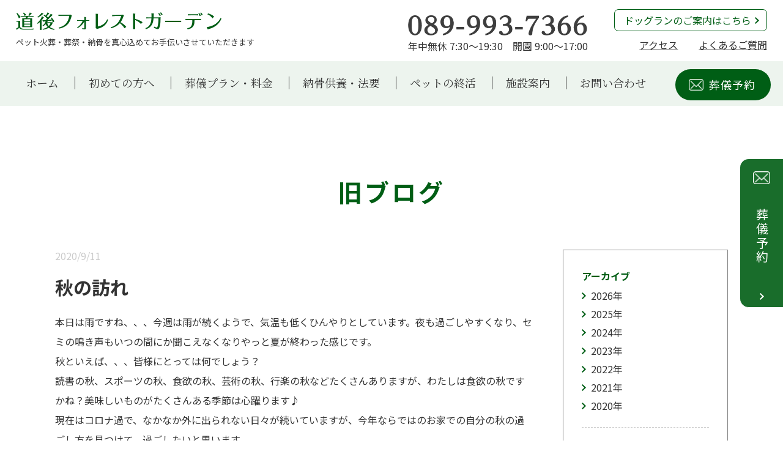

--- FILE ---
content_type: text/html; charset=UTF-8
request_url: https://dogo-forestgarden.com/blog/693/
body_size: 3686
content:
<!DOCTYPE html>
<html lang="ja">
<head>
  <!-- Google Tag Manager -->
  <script>
  (function(w, d, s, l, i) {
    w[l] = w[l] || [];
    w[l].push({
      'gtm.start': new Date().getTime(),
      event: 'gtm.js'
    });
    var f = d.getElementsByTagName(s)[0],
      j = d.createElement(s),
      dl = l != 'dataLayer' ? '&l=' + l : '';
    j.async = true;
    j.src =
      'https://www.googletagmanager.com/gtm.js?id=' + i + dl;
    f.parentNode.insertBefore(j, f);
  })(window, document, 'script', 'dataLayer', 'GTM-5HT7FDG');
  </script>
  <!-- End Google Tag Manager -->

  <meta charset="utf-8">
  <script type="text/javascript" src="/common/js/sp.js"></script>
  <meta name="format-detection" content="telephone=no">
  <meta name="robots" content="INDEX, FOLLOW">
  <meta name="keywords" content="愛媛,松山,道後,ペット,霊園,フォレストガーデン,火葬,葬祭,納骨,葬儀,葬式,供養,法要,骨上げ">
  <meta name="description" content="ペット火葬・葬祭・納骨を真心込めてお手伝いさせていただきます">
  <link href="/common/css/common.min.css?ver=250304" type="text/css" media="all" rel="stylesheet">
  <link href="/common/css/header.min.css?ver=250304" type="text/css" media="all" rel="stylesheet">
  <link href="/common/css/footer.min.css?ver=250304" type="text/css" media="all" rel="stylesheet">
  <link href="/common/css/detail.min.css?ver=250304" type="text/css" media="all" rel="stylesheet">
  <link href="/common/css/top.min.css?ver=250407" type="text/css" media="all" rel="stylesheet">
  <link href="https://dogo-forestgarden.com/wp/wp-content/themes/theme_2020/style.css?4" type="text/css" media="all" rel="stylesheet">
  <link rel="stylesheet" href="https://cdn.jsdelivr.net/gh/fancyapps/fancybox@3.5.7/dist/jquery.fancybox.min.css" />

  
  <!--[if lt IE 9]>
<script src="./common/js/html5shiv-printshiv.js"></script>
<![endif]-->
    <!-- WordPressのjQueryを読み込ませない -->
  <script type="text/javascript" src="/common/js/jquery-1.9.1.min.js"></script>
  <script type="text/javascript" src="/common/js/jquery.heightLine.js"></script>
  <script type="text/javascript" src="/common/js/common.js"></script>
  <script src="https://cdn.jsdelivr.net/gh/fancyapps/fancybox@3.5.7/dist/jquery.fancybox.min.js"></script>

  
  

  <title>
ブログ | 秋の訪れ | ペット火葬・葬祭・納骨を真心込めてお手伝いさせていただきます | 道後フォレストガーデン
</title>


</head>

<body>
  <!-- Google Tag Manager (noscript) -->
  <noscript><iframe src="https://www.googletagmanager.com/ns.html?id=GTM-5HT7FDG" height="0" width="0" style="display:none;visibility:hidden"></iframe></noscript>
  <!-- End Google Tag Manager (noscript) -->

  <!-- //////////////////////////// ここからヘッダ //////////////////////////// -->
  <header>

    <div class="container">
      <h1 class="img_logo">
<a href="/"><img src="/common/img/img_logo.png" alt="道後フォレストガーデン"></a>
<span>ペット火葬・葬祭・納骨を真心込めてお手伝いさせていただきます</span></h1>
      <div class="flt_right">
        <div class="header_tel">
          <img src="/common/img/img_tel01.png?ver=2211" alt="089-993-7366">
          <div class="txt_h_tel">年中無休 7:30～19:30　開園 9:00～17:00</div>
        </div>
        <ul class="mnu_h_sub">
          <li class="btn_h_dogrun"><a href="/dogrun/">ドッグランのご案内はこちら</a></li>
          <li><a href="/facility/#contaner_access">アクセス</a></li>
          <li><a href="/faq/">よくあるご質問</a></li>
        </ul>
      </div>
    </div>

    <!-- ここから　メニュー -->
    <div class="header_contents">
      <nav>
        <ul>
          <li><a href="/">ホーム</a></li>
          <li><a href="/beginner/">初めての方へ</a></li>
          <li><a href="/plan/">葬儀プラン・料金</a></li>
          <li><a href="/nokotsu/">納骨供養・法要</a></li>
          <li><a href="/ending/">ペットの終活</a></li>
          <li><a href="/facility/">施設案内</a></li>
          <li><a href="/contact/">お問い合わせ</a></li>
        </ul>
        <div class="mnu_h_contact"><a href="https://reserva.be/dogoforestgarden" target="_blank">葬儀予約</a></div>
        <!-- ここから スマートフォンのみ -->
        <div class="header_tel for_smp">
          <a href="tel:0899937366"><img src="/common/img/img_tel01.png?ver=2211" alt="089-993-7366"></a>
          <div class="txt_h_tel">年中無休 7:30～19:30　開園 9:00～17:00</div>
        </div>
        <p class="btn_h_dogrun for_smp"><a href="/dogrun/">ドッグランのご案内はこちら</a></p>
        <ul class="mnu_h_sub for_smp">
          <li><a href="/facility/#contaner_access">アクセス</a></li>
          <li><a href="/faq/">よくあるご質問</a></li>
        </ul>
        <!-- ここまで スマートフォンのみ -->
      </nav>
    </div>
    <!-- ここまで　メニュー -->

    <div id="btn_gnav">メニュー</div>

  </header>
  <!-- //////////////////////////// ここまでヘッダ //////////////////////////// -->

  <meta name='robots' content='noindex, nofollow' />
	<style>img:is([sizes="auto" i], [sizes^="auto," i]) { contain-intrinsic-size: 3000px 1500px }</style>
	<link rel='stylesheet' id='sbi_styles-css' href='https://dogo-forestgarden.com/wp/wp-content/plugins/instagram-feed/css/sbi-styles.min.css?ver=6.9.1' type='text/css' media='all' />
<link rel="https://api.w.org/" href="https://dogo-forestgarden.com/wp-json/" /><link rel="alternate" title="JSON" type="application/json" href="https://dogo-forestgarden.com/wp-json/wp/v2/posts/693" /><link rel='shortlink' href='https://dogo-forestgarden.com/?p=693' />
<link rel="alternate" title="oEmbed (JSON)" type="application/json+oembed" href="https://dogo-forestgarden.com/wp-json/oembed/1.0/embed?url=https%3A%2F%2Fdogo-forestgarden.com%2Fblog%2F693%2F" />
<link rel="alternate" title="oEmbed (XML)" type="text/xml+oembed" href="https://dogo-forestgarden.com/wp-json/oembed/1.0/embed?url=https%3A%2F%2Fdogo-forestgarden.com%2Fblog%2F693%2F&#038;format=xml" />
<!-- Google tag (gtag.js) -->
<script async src="https://www.googletagmanager.com/gtag/js?id=AW-327252552"></script>
<script>
  window.dataLayer = window.dataLayer || [];
  function gtag(){dataLayer.push(arguments);}
  gtag('js', new Date());

  gtag('config', 'AW-327252552');
</script>
<!-- //////////////////////////// ここから 本文 //////////////////////////// -->
<section class="container_cms clearfix">

  <h1 class="tit_main">
                      旧ブログ      </h1>

  <!-- /////////// ここから　一覧 /////////// -->
  <div class="cms_left cms_body">

    <!-- ここから タイトル -->
    <div class="tit_cms_main">
      <div class="txt_date">2020/9/11</div>
      <h2>秋の訪れ</h2>
    </div>
    <!-- ここまで タイトル -->

    <!-- ここから 画像とテキスト -->
    <div class="block_cms clearfix">

                        
<p>本日は雨ですね、、、今週は雨が続くようで、気温も低くひんやりとしています。夜も過ごしやすくなり、セミの鳴き声もいつの間にか聞こえなくなりやっと夏が終わった感じです。</p>



<p>秋といえば、、、皆様にとっては何でしょう？</p>



<p>読書の秋、スポーツの秋、食欲の秋、芸術の秋、行楽の秋などたくさんありますが、わたしは食欲の秋ですかね？美味しいものがたくさんある季節は心躍ります♪</p>



<p>現在はコロナ過で、なかなか外に出られない日々が続いていますが、今年ならではのお家での自分の秋の過ごし方を見つけて、過ごしたいと思います。</p>



<p>玉井</p>
              
    </div>
    <!-- ここまで 画像とテキスト -->

    <div class="txt_center">
      <div class="btn_base_green ico_back">
        <!-- <a href="/news">お知らせ一覧</a> -->
                                      <a href="/blog">旧ブログ一覧</a>
              </div>
    </div>

  </div>
  <!-- /////////// ここまで　一覧 /////////// -->


  <!-- /////////// ここから　アーカイブ・カテゴリー /////////// -->
  <div class="cms_right">
    <p>アーカイブ</p>
    <ul>
      	<li><a href='https://dogo-forestgarden.com/date/2026/'>2026</a>年</li>
	<li><a href='https://dogo-forestgarden.com/date/2025/'>2025</a>年</li>
	<li><a href='https://dogo-forestgarden.com/date/2024/'>2024</a>年</li>
	<li><a href='https://dogo-forestgarden.com/date/2023/'>2023</a>年</li>
	<li><a href='https://dogo-forestgarden.com/date/2022/'>2022</a>年</li>
	<li><a href='https://dogo-forestgarden.com/date/2021/'>2021</a>年</li>
	<li><a href='https://dogo-forestgarden.com/date/2020/'>2020</a>年</li>
      <!--<li><a href="./">2019年</a></li>-->
    </ul>

    <p>カテゴリー</p>
    <ul>
      <li>
                <a href="https://dogo-forestgarden.com/category/notice/">お知らせ</a>
      </li>
      <li>
                <a href="https://dogo-forestgarden.com/category/blog/">旧ブログ</a>
      </li>
      <li>
                <a href="https://dogo-forestgarden.com/category/message/">虹の橋を渡る君へ（飼い主様からのメッセージ）</a>
      </li>
    </ul>
  </div>
  <!-- /////////// ここまで　アーカイブ・カテゴリー /////////// -->

</section>
<!-- //////////////////////////// ここまで 本文 //////////////////////////// -->

<script type="speculationrules">
{"prefetch":[{"source":"document","where":{"and":[{"href_matches":"\/*"},{"not":{"href_matches":["\/wp\/wp-*.php","\/wp\/wp-admin\/*","\/wp\/wp-content\/uploads\/*","\/wp\/wp-content\/*","\/wp\/wp-content\/plugins\/*","\/wp\/wp-content\/themes\/theme_2020\/*","\/*\\?(.+)"]}},{"not":{"selector_matches":"a[rel~=\"nofollow\"]"}},{"not":{"selector_matches":".no-prefetch, .no-prefetch a"}}]},"eagerness":"conservative"}]}
</script>
<!-- Instagram Feed JS -->
<script type="text/javascript">
var sbiajaxurl = "https://dogo-forestgarden.com/wp/wp-admin/admin-ajax.php";
</script>

<!-- //////////////////////////// ここから 葬儀予約 //////////////////////////// -->
<p id="btn_side_contact">
  <a href="https://reserva.be/dogoforestgarden" target="_blank">葬儀予約</a>
</p>
<div id="btn_bottom_contact">
  <p class="tel"><a href="tel:0899937366">電話予約<span class="time">7:30～19:30</span></a></p>
  <p class="web"><a href="https://reserva.be/dogoforestgarden" target="_blank">Web予約<span>24時間受付</span></a></p>
  <p class="line"><a href="https://lin.ee/IVtHLhH" target="_blank">LINE予約<span>24時間受付</span></a></p>
</div>
<!-- //////////////////////////// ここまで 葬儀予約 //////////////////////////// -->


<!-- //////////////////////////// ここから お問い合わせ・ご相談 //////////////////////////// -->
<section id="footer_contact">
  <div class="container">


    <div class="tit_ft_contact">
      <p>お問い合わせ・ご相談</p>
    </div>

    <div class="block_ft_contact clearfix">

      <div class="ft_contact01">
        <p class="img_logo"><img src="/common/img/img_logo_white.png" alt="道後フォレストガーデン"></p>
        <p class="txt_base_sans">〒791-0101　愛媛県松山市 溝辺町乙531-1</p>
        <div class="block_follow">
          <div class="txt_base_sans txt_follow">Follow us</div>
          <ul>
            <li><a href="https://www.facebook.com/dogoforestgarden/" target="_blank"><img src="/common/img/btn_facebook.png" alt="facebook"></a></li>
            <!--	<li><a href="https://www.youtube.com/channel/UCB6ULsC849tlgkqHShzwZDQ" target="_blank"><img src="/common/img/btn_youtube.png" alt="youtube"></a></li>-->
          </ul>
        </div>
      </div>

      <div class="ft_contact02 for_pc">
        <img src="/common/img/img_tel02.png?ver=2211" alt="089-993-7366">
        <div class="txt_base_sans txt_ft02">年中無休 7:30～19:30　開園 9:00～17:00</div>
      </div>

      <div class="ft_contact02 for_smp">
        <a href="tel:0899937366"><img src="/common/img/img_tel02.png?ver=2211" alt="089-993-7366"></a>
        <div class="txt_base_sans txt_ft02">年中無休 7:30～19:30　開園 9:00～17:00</div>
      </div>

      <div class="ft_contact03">
        <div class="btn_ft_contact"><a href="https://reserva.be/dogoforestgarden" target="_blank">葬儀予約</a></div>
        <div class="txt_base_sans txt_ft01">Webからご予約の方は<br>ご供養に割引サービスを<br>適用します</div>
        <div class="txt_base_sans txt_ft02">夜間はこちらからお問い合わせください</div>
      </div>

    </div>

  </div>
</section>
<!-- //////////////////////////// ここまで お問い合わせ・ご相談 //////////////////////////// -->



<!-- //////////////////////////// ここから バナー //////////////////////////// -->
<ul class="list_banner">
  <li class="bnr_coopehime"><a href="https://www.coopehime.or.jp/" target="_blank"><img src="/common/img/bnr_coopehime.png" alt="コープえひめ"></a></li>
  <li class="bnr_petreien"><a href="https://www.petreien.or.jp/" target="_blank"><img src="/common/img/bnr_petreien.png" alt="全国ペット霊園協会認定　優良霊園"></a></li>
</ul>
<!-- //////////////////////////// ここまで バナー //////////////////////////// -->



<!-- //////////////////////////// ここから フッター //////////////////////////// -->
<footer>
  <div class="container">

    <ul>
      <li><a href="/privacypolicy/">プライバシーポリシー</a></li>
      <li><a href="/company/">会社概要</a></li>
      <li><a href="/sitemap/">サイトマップ</a></li>
    </ul>

    <address>© 2019 Dogo Forest Garden All rights reserved.</address>

  </div>
</footer>
<!-- //////////////////////////// ここまで フッター //////////////////////////// -->


</body>
</html>

--- FILE ---
content_type: text/css
request_url: https://dogo-forestgarden.com/common/css/common.min.css?ver=250304
body_size: 820
content:
@charset "utf-8";@import url(https://fonts.googleapis.com/css?family=Noto+Sans+JP:400,700|Noto+Serif+JP:400,700&display=swap&subset=japanese);*{padding:0;margin:0}body{font-family:"Noto Serif JP",serif,"游明朝",YuMincho,"Hiragino Mincho ProN W3","ヒラギノ明朝 ProN W3","Hiragino Mincho ProN","HG明朝E","ＭＳ Ｐ明朝","ＭＳ 明朝";font-weight:400;font-size:100%;color:#333;text-align:center;background-color:#fff;position:relative;-webkit-text-size-adjust:100%;word-wrap:break-word;overflow-wrap:break-word}h1,h2,h3,h4,h5,h6{font-weight:500;font-size:100%}dl,dt,li,p{line-height:1.5}li,ol,ul{list-style:none}img{border:0}sup{vertical-align:top}em{font-style:normal}.clearfix:after{content:".";display:block;clear:both;height:0;visibility:hidden}a:link{color:#333;text-decoration:underline;-webkit-transition:all .3s ease;-moz-transition:all .3s ease;-o-transition:all .3s ease;transition:all .3s ease}a:visited{color:#333;text-decoration:underline}a:hover{color:#8fc31f;text-decoration:underline}a:active{color:#8fc31f;text-decoration:underline}.btn_hover a:hover img{-moz-opacity:.8;opacity:.8}table.table_style{border-top:solid 1px #ccc;border-left:solid 1px #ccc;border-collapse:collapse}.table_style td,.table_style th{padding:7px;border-right:solid 1px #ccc;border-bottom:solid 1px #ccc;line-height:1.3}.table_style th{font-weight:400;text-align:left}table.table_gray{width:100%}.table_gray td,.table_gray th{padding:10px}.table_gray th{font-weight:400;text-align:center;background-color:#e6ddcf}.flt_left{float:left}.flt_right{float:right}.txt_left{text-align:left}.txt_center{text-align:center}.txt_right{text-align:right}.txt_bold{font-weight:700}.txt_normal{font-weight:400}@media screen and (max-width:640px){.u_tal-sp{text-align:left}}.bg_orange{background-color:#fffcef}.bg_green{background-color:#e0eebe}.for_pc{display:block!important}.for_smp{display:none!important}img.for_pc{display:inline!important}img.for_smp{display:none!important}.for_pc_inline{display:inline!important}.for_smp_inline{display:none!important}@media screen and (max-width:640px){body{min-width:0}.for_pc{display:none!important}.for_smp{display:block!important}img.for_pc{display:none!important}img.for_smp{display:inline!important}.for_pc_inline{display:none!important}.for_smp_inline{display:inline!important}img{border:0;max-width:100%;height:auto;width:auto}}.mt05{margin-top:5px}.mt10{margin-top:10px}.mt15{margin-top:15px}.mt20{margin-top:20px}.mt30{margin-top:30px}.mt40{margin-top:40px}.mt50{margin-top:50px}.ml10{margin-left:10px}.ml20{margin-left:20px}.ml30{margin-left:30px}.fs{font-size:smaller}.fl{font-size:larger}.red{color:#e60000!important}.green{color:#005e15!important}

--- FILE ---
content_type: text/css
request_url: https://dogo-forestgarden.com/common/css/detail.min.css?ver=250304
body_size: 12069
content:
@charset "utf-8";.btn_base{display:inline-block;font-size:16px;line-height:1.3;font-family:'Noto Sans JP',sans-serif,'Hiragino Kaku Gothic ProN','メイリオ',Meiryo;font-weight:400}.btn_base a{display:block;padding:7px 30px 7px 20px;text-align:center;background-image:url(../img/ico_right_green01.png);background-repeat:no-repeat;background-position:93% 50%;background-size:7px auto;border:1px #005e15 solid;border-radius:7px;-webkit-border-radius:7px;-moz-border-radius:7px;background-color:#fff}.btn_base a:link,.btn_base a:visited{color:#005e15;text-decoration:none;background-color:#fff}.btn_base a:active,.btn_base a:hover{color:#005e15;text-decoration:none;background-color:#f6fee6}.btn_base.ico_more a{padding:7px 50px 7px 50px;background-image:url(../img/ico_right_green02.png);background-repeat:no-repeat;background-position:95% 50%;background-size:11px auto}.btn_base_black{display:inline-block;font-size:18px;line-height:1.3;text-align:center}.btn_base_black a{display:block;padding:10px;text-align:center;background-image:url(../img/ico_right_black01.png);background-repeat:no-repeat;background-position:97% 50%;background-size:7px auto;border:1px #333 solid;background-color:#fff}.btn_base_black a:link{color:#333;text-decoration:none;background-color:#fff}.btn_base_black a:visited{color:#333;text-decoration:none;background-color:#fff}.btn_base_black a:hover{color:#333;text-decoration:none;background-color:#f6fee6}.btn_base_black a:active{color:#333;text-decoration:none;background-color:#f6fee6}.btn_base_lime{display:block;font-size:14px;line-height:1.3;text-align:center;font-family:'Noto Sans JP',sans-serif,'Hiragino Kaku Gothic ProN','メイリオ',Meiryo;font-weight:400}.btn_base_lime a{display:block;padding:10px;text-align:center;background-image:url(../img/ico_right_white01.png);background-repeat:no-repeat;background-position:97% 50%;background-size:7px auto;border-radius:25px;-webkit-border-radius:25px;-moz-border-radius:25px}.btn_base_lime a:link{color:#fff;text-decoration:none;background-color:#8fc31f}.btn_base_lime a:visited{color:#fff;text-decoration:none;background-color:#8fc31f}.btn_base_lime a:hover{color:#fff;text-decoration:none;background-color:#005e15}.btn_base_lime a:active{color:#fff;text-decoration:none;background-color:#005e15}.btn_base_green{display:inline-block;font-size:20px;line-height:1.3;text-align:center;font-family:'Noto Sans JP',sans-serif,'Hiragino Kaku Gothic ProN','メイリオ',Meiryo;font-weight:400}.btn_base_green a{display:block;padding:15px 145px;text-align:center;background-image:url(../img/ico_right_white02.png);background-repeat:no-repeat;background-position:95% 50%;background-size:15px auto;border-radius:25px;-webkit-border-radius:25px;-moz-border-radius:25px}.btn_base_green a:link{color:#fff;text-decoration:none;background-color:#005e15}.btn_base_green a:visited{color:#fff;text-decoration:none;background-color:#005e15}.btn_base_green a:hover{color:#fff;text-decoration:none;background-color:#8fc31f}.btn_base_green a:active{color:#fff;text-decoration:none;background-color:#8fc31f}.btn_base_green.ico_more a{padding:15px 145px;background-image:url(../img/ico_right_white02.png);background-repeat:no-repeat;background-position:95% 50%;background-size:15px auto}.btn_base_green.ico_back a{padding:15px 145px;background-image:url(../img/ico_left_white01.png);background-repeat:no-repeat;background-position:5% 50%;background-size:7px auto}@media screen and (max-width:640px){.btn_base_green a{padding:15px 50px 15px 40px}.btn_base_green.ico_back a{padding:15px 40px 15px 50px}}.btn_maru_black{display:inline-block;font-size:20px;line-height:1.3;text-align:center;font-family:'Noto Sans JP',sans-serif,'Hiragino Kaku Gothic ProN','メイリオ',Meiryo;font-weight:400}.btn_maru_black a{display:block;padding:15px 145px;text-align:center;background-image:url(../img/ico_right_white01.png);background-repeat:no-repeat;background-position:95% 50%;background-size:7px auto;border-radius:25px;-webkit-border-radius:25px;-moz-border-radius:25px}.btn_maru_black a:link{color:#fff;text-decoration:none;background-color:#362e2b}.btn_maru_black a:visited{color:#fff;text-decoration:none;background-color:#362e2b}.btn_maru_black a:hover{color:#fff;text-decoration:none;background-color:#362e2b}.btn_maru_black a:active{color:#fff;text-decoration:none;background-color:#362e2b}@media screen and (max-width:640px){.btn_maru_black a{padding:15px 50px 15px 40px}}.txt_base{font-size:16px;line-height:2}.txt_base_large{font-size:20px;line-height:2}.txt_base_sans{font-size:16px;line-height:2;font-family:'Noto Sans JP',sans-serif,'Hiragino Kaku Gothic ProN','メイリオ',Meiryo;font-weight:400}.txt_small{font-size:14px;line-height:1.5}@media screen and (max-width:640px){.txt_base{font-size:16px;line-height:1.7}.txt_base_large{font-size:18px;line-height:2}.txt_base_sans{font-size:16px;line-height:1.7}}.container_main{width:100%;min-width:1100px}.container_main .container{width:1100px;margin:0 auto}.tit_main_page{width:100%;position:relative}.tit_main_page img{width:100%}.tit_main_page h1{color:#fff;font-size:50px;letter-spacing:0.1em;text-align:center;position:absolute;left:0;right:0;top:50%;-webkit-transform:translateY(-50%);-ms-transform:translateY(-50%);transform:translateY(-50%);margin:auto}.tit_main_serif{color:#005e15;font-size:34px;letter-spacing:0.1em;font-weight:bold;text-align:center}.tit_sub_dashed{border-top:#ccc 1px dashed;border-bottom:#ccc 1px dashed;padding:15px;font-size:20px;line-height:1.3;letter-spacing:0.2em;text-align:center}.cpy_main_serif{color:#005e15;font-size:30px;letter-spacing:0.1em;font-weight:bold;text-align:center}.cpy_frame{color:#005e15;font-size:18px;line-height:1.3;font-weight:bold;text-align:center;padding:10px;border:#005e15 1px solid;display:inline-block}@media screen and (max-width:640px){.container_main{min-width:0px;margin-top:50px}.container_main .container{width:90%;margin:0 auto}.tit_main_page h1{font-size:30px;line-height:1.2;letter-spacing:0em}.tit_main_serif{font-size:30px}.tit_sub_dashed{padding:10px}.cpy_main_serif{font-size:26px}}.tab{border-top:#3e3e3e 1px solid;border-bottom:#3e3e3e 1px solid;border-left:#3e3e3e 1px solid}.tab li{float:left;cursor:pointer;background-color:#fff;text-align:center;font-size:20px;line-height:1.2;display:block;border-right:#3e3e3e 1px solid}.tab li a{display:block;padding-top:15px;padding-bottom:15px;text-decoration:none;color:#333}.tab li a.active{background-color:#e0eebe}.tab3{width:604px;margin-left:auto;margin-right:auto}.tab3 li{width:200px}.hide{display:none}@media screen and (max-width:640px){.tab li{font-size:14px}.tab li a{padding-top:10px;padding-bottom:10px}.tab3{width:100%;margin-left:auto;margin-right:auto}.tab3 li{width:33%;box-sizing:border-box}.tab3 li:first-child{width:34%}}.container_cms{width:1100px;margin:0 auto;font-size:16px;line-height:2;padding-top:100px;padding-bottom:100px}.container_cms .cms_left{width:780px;float:left;font-family:'Noto Sans JP',sans-serif,'Hiragino Kaku Gothic ProN','メイリオ',Meiryo;font-weight:400;text-align:left}.tit_main{color:#005e15;font-size:40px;letter-spacing:0.1em;font-weight:bold;text-align:center;font-family:'Noto Sans JP',sans-serif,'Hiragino Kaku Gothic ProN','メイリオ',Meiryo;margin-bottom:55px}.tit_cms_main .txt_date{color:#ccc;line-height:1.3}.tit_cms_main h2{font-size:30px;line-height:1.4;font-weight:bold;margin-top:20px;margin-bottom:20px}.tit_cms_main h3{font-size:20px;line-height:1.5;font-weight:bold;margin-bottom:50px}.cms_list dl{width:100%;border-top:#ccc 1px dashed;padding-top:20px;padding-bottom:20px;font-size:16px;line-height:1.5;text-align:left}.cms_list dl:last-child{border-bottom:#ccc 1px dashed}.cms_list dl dt{color:#ccc}.tit_cms_list{font-size:20px;font-weight:bold;margin-bottom:15px}.cms_list dl dd{margin-top:5px}.cms_list dl dd a:link{color:#333;text-decoration:none}.cms_list dl dd a:visited{color:#333;text-decoration:none}.cms_list dl dd a:hover{color:#8fc31f;text-decoration:underline}.cms_list dd a:active{color:#8fc31f;text-decoration:none}.cms_body,.cms_body p{font-size:16px;line-height:2}.cms_body img{max-width:100%}.block_cms{width:100%}.block_cms .flt_left{width:50%}.block_cms .flt_right{width:48%}.block_cms .flt_right img{width:100%}.txt_caption{color:#ccc;margin-top:10px;font-size:14px;line-height:1.5}.cms_left .btn_base_green{margin:30px auto 0 auto}.container_cms .cms_right{width:270px;float:right;border:#878787 1px solid;font-family:'Noto Sans JP',sans-serif,'Hiragino Kaku Gothic ProN','メイリオ',Meiryo;font-weight:400;padding:30px;box-sizing:border-box;text-align:left}.cms_right p{color:#005e15;font-size:16px;font-weight:bold}.cms_right li{background-image:url(../img/ico_right_green01.png);background-repeat:no-repeat;background-position:left center;background-size:7px auto;padding-left:15px;font-size:16px;line-height:1.3;margin-top:10px}.cms_right ul{border-bottom:#ccc 1px dashed;padding-bottom:25px;margin-bottom:25px}.cms_right ul:last-child{border-bottom:none;padding-bottom:0px;margin-bottom:0px}.cms_right li a:link{color:#333;text-decoration:none}.cms_right li a:visited{color:#333;text-decoration:none}.cms_right li a:hover{color:#8fc31f;text-decoration:underline}.cms_right li a:active{color:#8fc31f;text-decoration:none}@media screen and (max-width:640px){.container_cms{width:90%;margin:50px auto 0 auto;padding-top:0px;padding-bottom:50px}.container_cms .cms_left{width:auto;float:none}.tit_main{font-size:30px;margin-top:0px;padding-top:20px;margin-bottom:30px}.tit_cms_main h2{font-size:20px;margin-top:10px;margin-bottom:15px}.tit_cms_main h3{font-size:18px;margin-bottom:40px}.cms_list dl{padding-top:15px;padding-bottom:15px}.tit_cms_list{font-size:18px;margin-bottom:10px}.block_cms .flt_left{width:100%;float:none}.block_cms .flt_right{width:100%;float:none;text-align:center;margin-top:20px}.container_cms .cms_right{width:auto;float:none;border:#878787 1px solid;margin-top:50px;padding:20px}}.table_schedule{width:100%;margin-bottom:30px}.table_schedule th{font-size:20px;line-height:1.5;text-align:center;font-weight:bold;color:#005e15;letter-spacing:0.1em}.table_schedule th{padding:20px 5px;box-sizing:border-box}.table_schedule td{padding:20px 15px 20px 30px;box-sizing:border-box;font-size:16px;line-height:2}.table_schedule th.w01{font-size:16px;color:#333;width:18%}.table_schedule .w02{width:82%}@media screen and (max-width:640px){.table_schedule{width:100%;margin-bottom:30px}.table_schedule th{font-size:18px}.table_schedule th{padding:10px 5px}.table_schedule td{padding:10px 5px}}#container_voice{padding-top:120px;padding-bottom:120px}#container_voice .container ul{width:100%;overflow:hidden}#container_voice .container ul li{width:330px;float:left;margin-right:55px;margin-top:40px}#container_voice .container ul li:nth-child(3n){margin-right:0px}#container_voice .container ul li img{width:260px}#container_voice .container ul li .txt_base{margin-top:10px;text-align:justify}#container_voice .btn_base{margin-top:50px}@media screen and (max-width:640px){#container_voice{padding-top:50px;padding-bottom:50px}#container_voice .container ul{overflow:visible}#container_voice .container ul li{width:auto;float:none;margin-right:0px;margin-top:40px;text-align:center}#container_voice .container ul li:nth-child(3n){margin-right:0px}#container_voice .btn_base{margin-top:30px}}#container_faq{width:100%;min-width:1100px;padding-top:120px;padding-bottom:120px}#container_faq .container{width:1100px;margin:0 auto}.list_faq{margin-top:50px;margin-bottom:120px;border:#ccc 1px solid;padding:40px 4% 15px 0px;text-align:left;font-size:0}.list_faq li{display:inline-block;vertical-align:top;width:21%;margin-left:4%;margin-bottom:25px;background-image:url(../img/ico_maru_green01.png);background-repeat:no-repeat;background-position:0px 5px;background-size:10px auto;padding-left:15px;font-size:16px;line-height:1.3;box-sizing:border-box}#container_faq dl{text-align:left;border-top:#ccc 1px dashed}#container_faq dl:last-child{border-bottom:#ccc 1px dashed}#container_faq dt{padding:30px 50px 30px 30px;font-size:20px;line-height:1.5;cursor:pointer;background-image:url(../img/ico_plus.png);background-repeat:no-repeat;background-position:100% 50%;background-size:22px auto}#container_faq dt.on{background-image:url(../img/ico_close.png);background-repeat:no-repeat;background-position:100% 50%;background-size:18px auto}#container_faq dd{padding:30px;background-color:#f4f9e7}#container_faq dd,#container_faq dd p{font-size:16px;line-height:2}@media screen and (max-width:640px){#container_faq{min-width:0px;padding-top:50px;padding-bottom:50px}#container_faq .container{width:90%;margin:0 auto}.list_faq{margin-top:30px;margin-bottom:50px;padding:20px 20px 10px 15px}.list_faq li{display:block;width:auto;margin-left:10px;margin-bottom:10px}#container_faq dt{padding:15px 30px 15px 15px;font-size:18px;line-height:1.5;cursor:pointer;background-image:url(../img/ico_plus.png);background-repeat:no-repeat;background-position:100% 15px;background-size:22px auto}#container_faq dt.on{background-image:url(../img/ico_close.png);background-repeat:no-repeat;background-position:100% 15px;background-size:18px auto}#container_faq dd{padding:15px}}#container_company{width:100%;min-width:1100px;padding-bottom:150px}#container_company .container{width:1100px;margin:0 auto}#container_company .container p{margin:30px 0}#container_company .cpy_main_serif{margin-top:120px}.list_company{border-top:#333 2px solid;margin-top:50px}.list_company dl{width:100%;overflow:hidden;border-bottom:#ccc 1px dashed;padding:18px 20px;box-sizing:border-box}.list_company dl dt{float:left;width:23%;font-weight:bold;text-align:left}.list_company dl dd{float:right;width:77%;text-align:left}@media screen and (max-width:640px){#container_company{min-width:0;padding-bottom:50px}#container_company .container{width:90%}#container_company .cpy_main_serif{margin-top:50px}.list_company dl{overflow:visible;padding:15px 10px}.list_company dl dt{float:none;width:auto}.list_company dl dd{float:none;width:auto}}.catch_facility{padding-top:100px;padding-bottom:120px}.catch_facility .cpy_main_serif{margin-bottom:50px}.catch_facility .txt_base_large{text-align:left}#facility_info{padding-top:100px;padding-bottom:60px;background-color:#fffcef}.img_facility_main{width:100%;margin-top:50px;position:relative}.img_facility_main img{width:100%}.img_facility_main p{color:#fff;font-size:26px;font-weight:bold;letter-spacing:0.1em;text-align:center;position:absolute;left:0;right:0;top:50%;-webkit-transform:translateY(-50%);-ms-transform:translateY(-50%);transform:translateY(-50%);margin:auto;text-shadow:0px 0px 10px rgba(75,130,39,1),0px 0px 10px rgba(75,130,39,1)}.list_facility{width:100%;overflow:hidden;margin-top:80px}.list_facility li{float:left;margin-right:62px;width:325px;margin-bottom:60px}.list_facility li:nth-child(3n){margin-right:0px}.list_facility h3{font-size:20px;line-height:1.3;text-align:left;margin-top:15px;margin-bottom:10px;color:#005e15;font-weight:bold;letter-spacing:0.1em}.list_facility p{text-align:left}.list_facility li img{width:100%}#contaner_access{padding-top:100px}.block_access{width:100%;margin-top:50px}.block_access .flt_left{width:500px}.block_access .flt_left h3{font-size:20px;line-height:1.3;text-align:left;margin-bottom:30px}.block_access .flt_left dl{font-size:16px;line-height:1.3;width:100%;overflow:hidden;text-align:left;padding:10px 0px}.block_access .flt_left dl dt{width:25%;float:left}.block_access .flt_left dl dd{width:75%;float:right}.btn_gmap{margin-top:15px}.block_access .flt_right{width:500px}.block_access .flt_right img{width:100%}.block_gmap{width:100%;height:500px;margin-top:80px}#contaner_access .btn_maru_black{padding-top:65px}#facility_blog{padding-top:120px;padding-bottom:130px}#facility_blog .flt_left{width:500px;text-align:left;position:relative}#facility_blog .flt_left .btn_base{position:absolute;right:0px;top:0px}#facility_blog .flt_left h2{font-size:30px;line-height:1.3;text-align:left;margin-bottom:30px}#facility_blog .btn_set{text-align:center;margin-top:90px}#facility_blog .btn_set .btn_base_black{margin-left:15px;margin-right:15px;font-size:20px}#facility_blog .btn_set .btn_base_black a{padding:10px 100px}#facility_blog .flt_right{width:500px;text-align:left}@media screen and (max-width:640px){.catch_facility{padding-top:50px;padding-bottom:0px}.catch_facility .cpy_main_serif{margin-bottom:30px}#facility_info{padding-top:60px;padding-bottom:30px}.img_facility_main{width:100%;margin-top:30px}.img_facility_main p{font-size:20px;padding:10px}.list_facility{overflow:visible;margin-top:30px}.list_facility li{float:none;margin-right:0px;width:100%;margin-bottom:40px}#contaner_access{padding-top:10px}.block_access{width:100%;margin-top:50px}.block_access .flt_left{width:auto;float:none}.block_access .flt_left h3{margin-bottom:0px}.block_access .flt_left dl{overflow:visible;padding:20px 0px}.block_access .flt_left dl dt{width:auto;float:none}.block_access .flt_left dl dd{width:auto;float:none;margin-top:5px}.block_access .flt_right{width:auto;float:none;margin-top:30px}.block_gmap{height:300px;margin-top:50px}#contaner_access .btn_maru_black{padding-top:30px;width:90%;margin:0 auto}#facility_blog{padding-top:30px;padding-bottom:60px}#facility_blog .flt_left{width:auto;float:none}#facility_blog .btn_set{margin:0 auto;width:90%}#facility_blog .btn_set .btn_base_black{margin-left:0px;margin-right:0px;margin-top:10px;width:100%}#facility_blog .btn_set .btn_base_black a{padding:10px}#facility_blog .flt_right{width:auto;float:none;margin-top:50px}}#container_tel{padding-top:120px;padding-bottom:120px}#container_tel h1{padding-bottom:60px}.block_tel{padding:40px 10px;border:#ccc 1px solid}.block_tel h2{font-size:20px;margin-bottom:45px}.contact_tel img{width:416px}.contact_tel .txt_tel{margin-top:5px}#container_form{background-color:#fffcef;padding-top:100px;padding-bottom:120px}#container_form h3{font-size:20px;margin-top:40px;margin-bottom:20px}.form_style{padding-top:120px}.form_style dl{width:100%;line-height:1.7em;display:table;margin-top:10px}.form_style dl:first-child{margin-top:0px}.form_style dl dt{padding:30px 0px 0px 0px;width:16%;text-align:right;display:table-cell;vertical-align:top;font-size:16px}.form_style dl dd{padding:10px 0px;width:78%;padding-left:3%;padding-right:3%;text-align:left;display:table-cell;font-size:16px;vertical-align:middle}.block_doui{text-align:left;margin-left:20%;margin-top:30px}.form_style dl dd input[type=email],.form_style dl dd input[type=number],.form_style dl dd input[type=tel],.form_style dl dd input[type=text],.form_style dl dd select,.form_style dl dd textarea{padding:2%;border:#a6937c 1px solid;font-size:16px;font-family:'Noto Serif JP',serif,'游明朝',YuMincho,'Hiragino Mincho ProN W3','ヒラギノ明朝 ProN W3','Hiragino Mincho ProN','HG明朝E','ＭＳ Ｐ明朝','ＭＳ 明朝';-webkit-border-radius:5px;-moz-border-radius:5px;border-radius:5px;background-color:#fff}.form_style dl dd input.error[type=email],.form_style dl dd input.error[type=number],.form_style dl dd input.error[type=tel],.form_style dl dd input.error[type=text],.form_style dl dd textarea.error{border:#ff0000 1px solid;background-image:url(../img/ico_error.png);background-repeat:no-repeat;background-position:98% 50%;background-size:25px 25px}.txt_error{margin-top:10px;color:#ff0000;line-height:1.3}.form_style dl dd input.input_size01{width:60%}.form_style dl dd textarea{width:95%;line-height:1.7em}.form_style input.btn_form{display:inline-block;color:#fff;font-size:20px;line-height:1.3;font-family:'Noto Sans JP',sans-serif,'Hiragino Kaku Gothic ProN','メイリオ',Meiryo;padding:15px 230px;margin:50px auto 0px auto;border:none;cursor:pointer;-webkit-border-radius:28px;-moz-border-radius:28px;border-radius:28px;background-color:#362e2b;background-image:url(../img/ico_right_white01.png);background-position:95% 50%;background-repeat:no-repeat;background-size:7px auto}.form_style input.btn_form:hover{filter:alpha(opacity=80);-moz-opacity:0.8;opacity:0.8}.form_style input[type=radio]{position:relative;-webkit-appearance:button;appearance:button;-webkit-box-sizing:border-box;box-sizing:border-box;width:30px;height:30px;content:'';background-color:#ffffff;border:1px solid #a6937c;-webkit-border-radius:20px;border-radius:20px;-moz-border-radius:20px;cursor:pointer;margin-top:10px;margin-right:10px;vertical-align:bottom}.form_style input[type=radio]:checked:after{display:block;position:absolute;top:10px;left:10px;content:'';width:9px;height:9px;background:#d1c0a5;-webkit-border-radius:20px;border-radius:20px;-moz-border-radius:20px}.form_style dl dd label input[type=radio]{margin-top:5px}.checkbox_input{display:none}.form_style .block_doui .checkbox_txt,.form_style dl dd .checkbox_txt{padding-left:45px;position:relative;margin-right:25px;padding-top:2px}.form_style .block_doui .checkbox_txt:before,.form_style dl dd .checkbox_txt:before{content:'';display:block;position:absolute;top:0;left:0;width:30px;height:30px;border:1px solid #a6937c;border-radius:4px;background-color:#fff}.form_style .block_doui .checkbox_input:checked+.checkbox_txt:after,.form_style dl dd .checkbox_input:checked+.checkbox_txt:after{content:'';display:block;position:absolute;top:0px;left:13px;width:5px;height:20px;transform:rotate(40deg);border-bottom:3px solid #333;border-right:3px solid #333}@media screen and (max-width:640px){#container_tel{padding-top:50px;padding-bottom:0px}#container_tel h1{padding-bottom:30px}.block_tel{padding:20px 15px;border:#ccc 1px solid}.block_tel h2{font-size:18px;margin-bottom:25px}.contact_tel img{width:100%}.contact_tel .txt_tel{margin-top:15px}#container_form{padding-top:50px;padding-bottom:50px}#container_form h3{font-size:18px;margin-top:15px;margin-bottom:10px}.form_style{padding-top:40px}.form_style dl{line-height:1.5em;display:block;margin-top:30px}.form_style dl:first-child{margin-top:0px}.form_style dl dt{padding:0px;width:auto;text-align:left;display:block}.form_style dl dd{padding:0px;width:auto;display:block;margin-top:5px}.block_doui{margin-left:0px;margin-top:30px}.form_style dl dd input.input_size01{width:100%;box-sizing:border-box}.form_style dl dd textarea{width:100%;box-sizing:border-box}.form_style input.btn_form{display:block;font-size:20px;padding:15px 0px;width:100%;margin:50px auto 0px auto}}.catch_concept{padding-top:100px;padding-bottom:120px}.block_concept{width:100%;margin-top:60px}.block_concept .flt_left{width:500px;text-align:left}.block_concept .flt_left h3{font-size:20px;line-height:1.8}.block_concept .flt_left p{margin-top:20px}.block_concept .flt_right{width:520px}.block_concept .flt_right img{width:100%}.block_teikei{border:1px #c1c1c1 solid;margin-top:100px;padding:50px 50px 40px 50px}.block_teikei h3{font-size:20px;line-height:1.8}.list_teikei{width:100%;overflow:hidden;margin-top:50px;display:flex;justify-content:center}.list_teikei li{width:44%;margin-left:5%;float:left}.list_teikei li:first-child{margin-left:0px}.list_teikei li h4{background-color:#e0eebe;text-align:center;padding:5px;font-size:16px;margin-bottom:30px}.list_teikei li.bnr_petreien h4{margin-bottom:40px}.container_flow{background-color:#fffcef;padding-top:120px;padding-bottom:50px}.container_flow h2{margin-bottom:30px}.list_flow{width:100%;overflow:hidden;margin-top:50px}.list_flow li{width:405px;float:left;position:relative;margin-bottom:70px;background-image:url(../img/img_arrow01.png);background-position:310px 145px;background-repeat:no-repeat;background-size:70px auto}.list_flow li:nth-child(3n){width:290px;background-image:none}.list_flow li dl{display:block;width:290px}.img_flow{width:290px}.img_flow img{width:100%}.list_flow li dt{font-size:38px;line-height:1.1;color:#005e15;position:absolute;left:0px;top:0px;vertical-align:top}.list_flow li dd h3{font-size:20px;line-height:1.3;letter-spacing:0.1em;color:#005e15;font-weight:bold;margin-top:20px;margin-bottom:15px}.list_flow li dd p{text-align:left}.container_anchi{padding-top:120px;padding-bottom:120px}.container_anchi h2{margin-bottom:30px}.container_anchi p.txt_base{text-align:left}.block_anchi{margin-top:70px;width:100%}.block_anchi .flt_left{width:520px}.block_anchi .flt_left img{width:100%}.block_anchi .flt_right{width:520px;text-align:left}.block_anchi .flt_right h3{padding:12px 18px;background-color:#e0eebe;color:#005e15;font-size:21px;line-height:1.5;font-weight:bold}.block_anchi .flt_right p{margin-top:25px}.frame_weekend{border:1px #c1c1c1 solid;margin-top:80px;padding:55px 60px}.block_weekend{margin-top:50px;width:100%;padding-bottom:50px;border-bottom:1px #c1c1c1 dashed}.block_weekend .flt_left{width:450px}.block_weekend .flt_left img{width:100%}.block_weekend .flt_right{width:450px;text-align:left}.block_weekend h4,.block_weekend_sub h4{font-size:20px;margin-bottom:30px;letter-spacing:0.1em}.block_weekend_sub{padding-top:50px;width:100%}.block_weekend_sub .flt_left{width:600px;text-align:left}.block_weekend_sub .flt_right{width:325px}.block_weekend_sub .flt_right img{width:100%}@media screen and (max-width:640px){.catch_concept{padding-top:50px;padding-bottom:50px}.block_concept{margin-top:30px}.block_concept .flt_left{width:auto;float:none}.block_concept .flt_left p{margin-top:15px}.block_concept .flt_right{width:auto;float:none;margin-top:30px}.block_teikei{margin-top:80px;padding:20px}.block_teikei h3{font-size:18px;line-height:1.8}.list_teikei{overflow:visible;margin-top:0px;flex-direction:column}.list_teikei li{width:100%;margin-left:0px;margin-top:30px}.list_teikei li:first-child{margin-left:0px}.list_teikei li h4{margin-bottom:10px}.list_teikei li.bnr_petreien h4{margin-bottom:10px}.container_flow{padding-top:50px;padding-bottom:50px;margin-top:20px}.container_flow h2{margin-bottom:20px}.list_flow{width:90%;overflow:visible;margin:50px auto 0px auto}.list_flow li,.list_flow li:nth-child(3n){width:100%;float:none;position:relative;margin-bottom:20px;background-image:url(../img/img_arrow02.png);background-position:50% 100%;background-repeat:no-repeat;background-size:auto 70px;padding-bottom:80px}.list_flow li:last-child{margin-bottom:20px;background-image:none;padding-bottom:0px}.list_flow li dl{display:block;width:100%}.img_flow{width:100%}.container_anchi{padding-top:0px;padding-bottom:50px}.container_anchi h2{margin-bottom:10px}.block_anchi{margin-top:50px;width:100%}.block_anchi .flt_left{width:auto;float:none}.block_anchi .flt_right{width:auto;float:none;margin-top:10px}.block_anchi .flt_right h3{padding:10px 15px;font-size:18px}.block_anchi .flt_right p{margin-top:15px}.frame_weekend{margin-top:50px;padding:30px 20px}.frame_weekend .cpy_main_serif{font-size:24px}.block_weekend{margin-top:30px;width:100%;padding-bottom:30px}.block_weekend .flt_left{width:auto;float:none}.block_weekend .flt_right{width:auto;float:none;margin-top:20px}.block_weekend h4,.block_weekend_sub h4{font-size:18px;margin-bottom:10px}.block_weekend_sub{padding-top:30px}.block_weekend_sub .flt_left{width:auto;float:none}.block_weekend_sub .flt_right{width:auto;float:none;margin-top:20px}}.catch_nokotsu{padding-top:100px;padding-bottom:100px}.catch_nokotsu .cpy_main_serif{margin-bottom:50px}.catch_nokotsu .cpy_catch_nokotsu{padding-top:100px}.catch_nokotsu .txt_base_large{text-align:center}.nokotsu_plan_all{color:#fff}.nokotsu_plan_all h2{font-size:20px;line-height:1.5;letter-spacing:0.1em}.tit_nokotsu_all{background-color:#fff;padding:7px 25px;font-size:16px;line-height:1.3;color:#333;display:inline-block;margin-top:50px}.nokotsu_plan_all h3{font-size:30px;line-height:1.3;margin-top:20px}.plice_nokotsu_all{font-size:16px;line-height:1.3;margin-top:20px;margin-bottom:50px}.plice_nokotsu_all span{font-size:30px;margin-left:10px}.txt_nokotsu_all{font-size:16px;text-align:left;margin-bottom:10px}.block_nokotsu_all{display:table;width:1000px}.block_nokotsu_all h4{background-color:#005e15;display:table-cell;width:150px;font-size:24px;letter-spacing:0.3em;vertical-align:middle}.right_nokotsu_all{background-color:#fff;display:table-cell;width:850px;color:#333}.right_nokotsu_all ul li p{font-size:16px;line-height:1.3;margin-top:8px}.right_nokotsu_top{width:747px;margin:50px auto 0 auto;overflow:hidden}.right_nokotsu_top .flt_left{width:358px;line-height:0}.right_nokotsu_top .flt_left img{width:100%}.right_nokotsu_top .flt_left p{font-size:22px;line-height:1.3;margin-top:8px}.right_nokotsu_top ul.flt_right{width:330px;overflow:hidden}.right_nokotsu_top .flt_right li{width:122px;float:left;margin-left:12px;margin-right:12px;margin-bottom:20px;line-height:0}.right_nokotsu_top .flt_right li p.txt_small{font-size:13px}.right_nokotsu_top .flt_right li img{width:100%}.right_nokotsu_list{width:747px;margin:20px auto 50px;overflow:hidden}.right_nokotsu_list li{width:168px;float:left;line-height:0;margin-left:25px}.right_nokotsu_list li:first-child{margin-left:0px}.right_nokotsu_list li img{width:100%}.block_nokotsu_all_down{display:table;padding-top:60px;width:1000px;background-image:url(../img/img_plus.png);background-repeat:no-repeat;background-position:50% 15px;background-size:31px 31px}.block_nokotsu_all_down .right_nokotsu_all{width:260px;padding:30px;text-align:left;overflow:hidden}.block_nokotsu_all_down .right_nokotsu_all h5{color:#005e15;font-size:20px;line-height:1.3;font-weight:bold;margin-bottom:10px;letter-spacing:0.1em}.block_nokotsu_all_down .right_nokotsu_all p{font-size:16px;line-height:1.7}.block_nokotsu_all_down .right_nokotsu_all img{width:122px;float:left;margin-right:15px}.nokotsu_down_yohaku{width:60px}.nokotsu_plan_all .btn_base_lime{display:inline-block;margin-top:40px;font-size:20px}.nokotsu_plan_all .btn_base_lime a{padding:15px 110px}.nokotsu_plan_all .bg_angelo{background-image:url(../../nokotsuimg/img/bg_plan_angelo.jpg);background-position:center top;background-repeat:no-repeat;background-color:#e1ccdb;padding:50px;margin-bottom:100px}.nokotsu_plan_all .bg_towa{background-image:url(../../nokotsuimg/img/bg_plan_towa.jpg);background-position:center top;background-repeat:no-repeat;background-color:#c9d6e6;padding:50px;margin-bottom:100px}#nokotsu_plan{padding-top:100px;padding-bottom:110px;background-color:#fffcef}#nokotsu_plan .container:before{content:'';display:block;width:342px;height:110px;margin:-120px auto 20px;background:url(../../nokotsuimg/img/img_nokotsu-plan.png) no-repeat}#nokotsu_plan h3{margin-top:60px}.block_nokotsu{width:100%;overflow:hidden;margin-top:40px}.block_nokotsu .flt_left{width:600px;text-align:left}.block_nokotsu .flt_right{width:440px}.block_nokotsu .flt_left h4.tit_table_black{margin-top:40px;background-color:#362e2b;color:#fff;padding:12px 5px 12px 20px;font-size:20px;line-height:1.3}.block_nokotsu .flt_left h4.tit_table_base{margin-top:40px;font-size:19px;line-height:1.5;font-weight:bold;margin-bottom:5px}.block_nokotsu .flt_left table td,.block_nokotsu .flt_left table th{font-size:16px;line-height:1.3;text-align:center;padding:15px 10px;box-sizing:border-box}.block_nokotsu .flt_left table td{background-color:#fff}.block_nokotsu .flt_left table .w01{width:31%}.block_nokotsu .flt_left table .w02{width:23%}.block_nokotsu .flt_left table .w03{width:50%}.block_nokotsu .flt_right p img{max-width:100%}.block_nokotsu .flt_right .bx-wrapper{margin-bottom:70px}.block_nokotsu .flt_left table.table_godo th{padding-left:20px;padding-right:5px;text-align:left;width:35%}.block_nokotsu .flt_left table.table_godo td{padding-left:20px;padding-right:5px;font-size:20px;line-height:1.3;text-align:left}.colcolor2 tr:first-of-type>th:last-of-type,.colcolor3 tr:first-of-type>th:last-of-type{text-align:center;color:#fff;background-color:#ba5865}.colcolor2 tr>td:last-of-type,.colcolor3 tr>td:last-of-type{text-align:right!important;color:inherit;background-color:#e8d9d6}.colcolor3 tr:first-of-type>th:nth-last-of-type(2){text-align:center;color:#fff;background-color:#bf7937}.colcolor3 tr>td:nth-last-of-type(2){text-align:right!important;color:inherit;background-color:#e4d6a7}.colcolor2 tr:first-of-type>th:nth-last-of-type(2),.colcolor3 tr:first-of-type>th:nth-last-of-type(3){text-align:center;color:#fff;background-color:#58a856}.colcolor2 tr>td:nth-last-of-type(2),.colcolor3 tr>td:nth-last-of-type(3){text-align:right!important;color:inherit;background-color:#cde2bf}@media screen and (min-width:768px){.colcolor2 tr>td:last-of-type,.colcolor2 tr>td:nth-last-of-type(2),.colcolor3 tr>td:last-of-type,.colcolor3 tr>td:nth-last-of-type(2),.colcolor3 tr>td:nth-last-of-type(3){padding-right:1.5em!important}}@media (max-width:767px){.colcolor2 td,.colcolor2 th,.colcolor3 td,.colcolor3 th{padding-left:3px!important;padding-right:3px!important;font-size:0.9em!important}.colcolor2 td .txt_small,.colcolor2 th .txt_small,.colcolor3 td .txt_small,.colcolor3 th .txt_small{font-size:11px;word-wrap:break-word}.colcolor3 td .txt_small.xps{font-size:10px}}#hoyo_plan{padding-top:120px}#daihoyo{margin-top:-20px;padding-top:20px}.block_hoyo{width:100%;overflow:hidden;margin-top:50px}.block_hoyo .flt_left{width:530px;text-align:left}.block_hoyo .flt_right{width:520px;padding-bottom:120px}.block_hoyo .flt_left h3{font-size:29px;line-height:1.3}.block_hoyo .flt_left h4{margin-top:20px;margin-bottom:30px}#hoyo_plan .cpy_frame{margin-top:30px;margin-bottom:40px}.slide_hoyo{margin-top:50px}.slide_hoyo li h4{font-size:20px;line-height:1.3;text-align:center;letter-spacing:0.1em;margin-top:15px;margin-bottom:10px}.slide_hoyo li p{font-size:16px;line-height:2;text-align:left}.img_hoyo_time{width:100%;position:relative}.txt_hoyo_time{border-radius:5px;-webkit-border-radius:5px;-moz-border-radius:5px;background-color:#fff;padding:5px 8px;display:inline-block;position:absolute;left:10px;top:10px;font-size:14px;line-height:1.2;font-family:'Noto Sans JP',sans-serif,'Hiragino Kaku Gothic ProN','メイリオ',Meiryo}.hoyo_outline{margin-top:50px;border-left:#ccc 1px solid;border-right:#ccc 1px solid;border-bottom:#ccc 1px solid}.hoyo_outline .flt_left{width:50%}.hoyo_outline .flt_right{width:50%}.hoyo_outline .flt_left dl{border-right:#ccc 1px solid}.hoyo_outline dl{width:100%;display:table;padding:30px 0;border-top:#ccc 1px solid}.hoyo_outline dl dt{width:25%;display:table-cell;text-align:center;font-weight:bold;font-size:16px;line-height:2}.hoyo_outline dl dd{width:72%;padding-right:3%;display:table-cell;text-align:justify;font-size:16px;line-height:2}.hoyo_moshikomi{background-color:#e0eebe;padding:50px;margin-top:40px;margin-bottom:120px}.hoyo_moshikomi h3{color:#005e15;font-size:30px;line-height:1.5;margin-bottom:25px}.block_moshikomi{width:100%;text-align:left;margin-top:50px}.block_moshikomi .flt_left{width:467px;border-right:#fff 1px solid}.block_moshikomi .flt_right{width:500px}.block_moshikomi dl{width:100%}.block_moshikomi dl dt{position:relative;display:inline-block;padding:10px 7px;min-width:70px;max-width:100%;background-color:#362e2b;color:#fff;font-size:14px;line-height:1.2;text-align:center;vertical-align:top}.block_moshikomi dl dt:before{content:'';position:absolute;top:50%;left:100%;margin-top:-18px;border:18px solid transparent;border-left:10px solid #362e2b}.block_moshikomi dd{display:inline-block;padding-left:20px}.block_moshikomi .flt_left dl dt{vertical-align:top}.block_moshikomi .flt_left dd img{width:320px}.block_moshikomi .flt_left dd .txt_base_sans{line-height:1.3;text-align:center}.block_moshikomi .flt_right dl dt{vertical-align:top}.block_moshikomi .formset{display:flex;width:390px}.form_email input[type=email],.form_email input[type=text]{padding:15px 10px;width:270px;border:#fff 1px solid;font-size:14px;font-family:'Noto Sans JP',sans-serif,'Hiragino Kaku Gothic ProN','メイリオ',Meiryo;-webkit-border-radius:5px;-moz-border-radius:5px;border-radius:5px;background-color:#fff;margin-bottom:10px}.form_email input.btn_form{display:inline-block;color:#fff;font-size:16px;line-height:1.3;font-family:'Noto Sans JP',sans-serif,'Hiragino Kaku Gothic ProN','メイリオ',Meiryo;padding:15px 10px;margin-left:5px;border:none;cursor:pointer;-webkit-border-radius:5px;-moz-border-radius:5px;border-radius:5px;background-color:#005e15}.form_email input.btn_form:hover{filter:alpha(opacity=80);-moz-opacity:0.8;opacity:0.8}.nokotsu-step{display:flex;justify-content:space-between;margin-top:80px}.nokotsu-step__item{width:300px;text-align:center;position:relative}.nokotsu-step__item:not(:last-child):after{content:'';background:url(../../nokotsuimg/img/arrow.png) no-repeat center;background-size:contain;position:absolute;width:70px;height:29px;top:130px;right:-86px}.nokotsu-step__img img{max-width:100%;height:auto}.nokotsu-step__heading{font-size:34px;font-weight:bold;color:#005e15;margin:15px 0;letter-spacing:0.3em}.nokotsu-step__text{text-align:left;line-height:1.7;font-size:16px;letter-spacing:0.1em}.nokotsu-step-select{margin-top:20px;font-size:16px}.nokotsu-step-select p{background-color:#372e2c;padding:10px;text-align:center;color:#fff;font-size:16px;letter-spacing:0.1em;margin:3px 0}@media screen and (max-width:640px){.catch_nokotsu{padding-top:50px;padding-bottom:20px}.catch_nokotsu .cpy_main_serif{margin-bottom:30px}.catch_nokotsu .cpy_catch_nokotsu{padding-top:50px}.nokotsu_plan_all.container_main .container{width:auto}.nokotsu_plan_all h2{font-size:18px}.tit_nokotsu_all{padding:7px 20px;font-size:14px;margin-top:30px}.nokotsu_plan_all h3{font-size:26px;margin-top:20px}.txt_nokotsu_all{font-size:14px}.plice_nokotsu_all{margin-bottom:30px}.plice_nokotsu_all span{font-size:26px;margin-left:8px}.block_nokotsu_all{display:block;width:100%}.block_nokotsu_all h4{display:block;width:auto;font-size:18px;padding:8px}.right_nokotsu_all{display:block;width:auto;padding:20px}.right_nokotsu_all ul li p{font-size:14px;line-height:1.3;margin-top:5px}.right_nokotsu_top{width:auto;margin:0px auto 0 auto;overflow:visible}.right_nokotsu_top .flt_left{float:none;width:auto;margin-bottom:20px}.right_nokotsu_top .flt_left img{width:100%}.right_nokotsu_top .flt_left p{font-size:18px;line-height:1.3;margin-top:5px}.right_nokotsu_top ul.flt_right{float:none;width:100%;overflow:hidden}.right_nokotsu_top .flt_right li{width:48%;float:left;margin-left:0px;margin-right:4%;margin-bottom:20px;line-height:0}.right_nokotsu_top .flt_right li:nth-child(2n){margin-right:0px}.right_nokotsu_top .flt_right li p.txt_small{font-size:12px}.right_nokotsu_top .flt_right li img{width:100%}.right_nokotsu_list{width:auto;margin:20px auto 0 auto;overflow:hidden}.right_nokotsu_list li{width:48%;float:left;margin-left:0px;margin-right:4%;margin-bottom:20px}.right_nokotsu_list li:first-child{margin-left:0px}.right_nokotsu_list li:nth-child(2n){margin-right:0px}.block_nokotsu_all_down{display:block;width:auto}.block_nokotsu_all_down .right_nokotsu_all{width:auto;padding:20px}.block_nokotsu_all_down .right_nokotsu_all h5{font-size:18px}.nokotsu_down_yohaku{width:60px;height:60px;margin-left:auto;margin-right:auto;background-image:url(../img/img_plus.png);background-repeat:no-repeat;background-position:50% 15px;background-size:31px 31px}.nokotsu_plan_all .btn_base_lime{display:block;margin-top:30px;font-size:18px}.nokotsu_plan_all .btn_base_lime a{padding:15px}.nokotsu_plan_all .bg_angelo{background-size:180% auto;padding:30px 5%;margin-bottom:50px}.nokotsu_plan_all .bg_towa{background-size:180% auto;padding:30px 5%;margin-bottom:50px}#nokotsu_plan{padding-top:50px;padding-bottom:50px}#nokotsu_plan .container:before{width:220px;height:74px;margin:-60px auto 10px;background-size:100% auto}#nokotsu_plan h3{margin-top:50px}.block_nokotsu{overflow:visible;margin-top:20px}.block_nokotsu .flt_left{width:auto;float:none}.block_nokotsu .flt_right{width:auto;float:none;margin-top:50px;padding-bottom:10px}.block_nokotsu .flt_left h4.tit_table_black{margin-top:30px;padding:10px 10px;text-align:center}.block_nokotsu .flt_left h4.tit_table_black span.txt_small{display:block}.block_nokotsu .flt_left h4.tit_table_base{margin-top:30px;font-size:18px}.block_nokotsu .flt_left table td,.block_nokotsu .flt_left table th{padding:10px 7px}.block_nokotsu .flt_left table.table_godo th{padding-left:5px;padding-right:5px;text-align:center}.block_nokotsu .flt_left table.table_godo td{padding-left:5px;padding-right:5px;font-size:18px;text-align:center}.nokotsu-step{display:block}.nokotsu-step__item{width:100%}.nokotsu-step__item:not(:last-child):after{position:static;transform:rotate(90deg);display:block;margin:30px auto;width:40px}.nokotsu-step__item:first-child:before{top:auto;right:auto;bottom:0;left:55%}.nokotsu-step__img{padding:0 40px}.nokotsu-step__heading{font-size:30px}#hoyo_plan{padding-top:0px}.block_hoyo{overflow:visible;margin-top:30px}.block_hoyo .flt_left{width:auto;float:none}.block_hoyo .flt_right{width:auto;float:none;margin-top:50px;padding-bottom:120px}.block_hoyo .flt_left h3{font-size:24px;line-height:1.5}.block_hoyo .flt_left h4{line-height:1.5;margin-top:15px;margin-bottom:20px}#hoyo_plan .cpy_frame{margin-top:30px;margin-bottom:30px}.slide_hoyo{width:90%;margin:50px auto 0 auto}.hoyo_outline .flt_left{width:auto;float:none}.hoyo_outline .flt_right{width:auto;float:none}.hoyo_outline .flt_left dl{border-right:none}.hoyo_outline dl{width:auto;display:block;padding:15px 15px}.hoyo_outline dl dt{width:auto;display:block;text-align:left;padding-bottom:7px;border-bottom:#ccc 1px dashed;line-height:1.5;letter-spacing:0.3em}.hoyo_outline dl dd{width:auto;padding-right:0px;display:block;text-align:left;margin-top:7px;line-height:1.7}.hoyo_outline dl dd .txt_small{margin-top:7px}.hoyo_moshikomi{padding:30px 20px;margin-bottom:60px}.hoyo_moshikomi h3{font-size:24px;line-height:1.3;margin-bottom:20px}.hoyo_moshikomi p.txt_base{text-align:left}.block_moshikomi{margin-top:40px}.block_moshikomi .flt_left{width:auto;float:none;border-right:none}.block_moshikomi .flt_right{width:auto;float:none;margin-top:20px}.block_moshikomi dd{display:block;padding-left:0px;margin-top:10px;text-align:center}.block_moshikomi .flt_left dd img{width:90%}.block_moshikomi .flt_right dl dt{vertical-align:middle}.block_moshikomi .formset{display:block;width:100%}.form_email input[type=email],.form_email input[type=text]{padding:15px 3%;width:94%}.form_email input.btn_form{margin-top:10px}}.catch_setplan{padding-top:100px;padding-bottom:60px}.catch_setplan .cpy_main_serif{margin-bottom:50px}.catch_facility .txt_base_large{text-align:center}.block_setplan{background-color:#f0f7df;width:1100px;margin:0 auto}.list_setplan{padding:30px 0px;font-size:0}.list_setplan li{display:inline-block;vertical-align:top;font-size:18px;width:280px;margin-left:30px;margin-right:30px}.green_box{background-color:#005e15;color:#fff;display:inline-block;width:270px;padding:32px 5px}.txt_list_setplan{font-size:16px;letter-spacing:0.1em}.green_box p{font-size:20px;margin-top:18px;letter-spacing:0.1em}.set_hanaai{display:table;width:100%;padding-top:35px;background-image:url(../img/ico_right_green02.png);background-repeat:no-repeat;background-position:50% 13px;background-size:15px 15px;color:#005e15}.set_hanaai .set_sub_hanaai{border:1px solid #005e15;width:100px;display:table-cell;vertical-align:middle;padding:10px}.set_hanaai span{display:table-cell;vertical-align:middle}.block_movie{padding-top:1px;padding-bottom:80px}.video_source{width:1100px;height:618px;margin-top:30px;border:0}#setplan_ai .container,#setplan_hana .container{padding-top:70px;padding-bottom:50px;margin-bottom:90px}#setplan_hana .container{background-image:url(../../img/bg_plan_hana.jpg);background-position:center top;background-repeat:no-repeat;background-size:100% auto;background-color:#fdd79c}#setplan_ai .container{background-image:url(../../img/bg_plan_ai.jpg);background-position:center top;background-repeat:no-repeat;background-size:100% auto;background-color:#dadeee}.cpy_setplan{font-size:20px;line-height:1.5;color:#fff;letter-spacing:0.1em}.cpy_setplan_flame{font-size:16px;line-height:1.5;color:#fff;letter-spacing:0.1em;border:1px solid #fff;padding:8px 20px;display:inline-block;margin-top:40px}#setplan_ai h2,#setplan_hana h2{font-size:34px;line-height:1.5;color:#fff;letter-spacing:0.2em;font-weight:bold;margin-top:15px}.setplan_white{width:950px;margin-top:40px;margin-left:auto;margin-right:auto;background-color:#fff;padding-top:40px;padding-bottom:40px}.setplan_white h3{font-size:16px}.img_setplan{width:850px;margin-top:40px;margin-left:auto;margin-right:auto;background-image:url(../img/img_plus.png);background-repeat:no-repeat;background-position:49.5% 43%;background-size:31px 31px}.img_setplan img{width:100%}.img_setplan .flt_left{width:390px}.img_setplan .flt_right{width:400px}.img_setplan .flt_right ul{font-size:0}.img_setplan .flt_right ul li{font-size:16px;line-height:0;width:190px;display:inline-block;vertical-align:top;text-align:left;margin-bottom:15px}.img_setplan p{margin-top:5px;text-align:center;line-height:1.3}.img_setplan .flt_right ul li:nth-child(odd){margin-left:15px}@media (min-width:768px){#setplan_ai .all_hana_ai_plandetail{padding-top:40px}#setplan_ai .all_hana_ai_plandetail h4{margin-bottom:15px}#setplan_ai .all_hana_ai_plandetail .set_hana_ai:first-child{margin-left:10px;margin-right:30px}#setplan_ai .all_hana_ai_plandetail .set_hana_ai:last-child{margin-left:0;margin-right:0}#setplan_ai .all_hana_ai_plandetail .set_hana_ai img{width:auto}}.block_setplan_plus{background-color:#f0f7df;width:850px;margin:40px auto;font-size:16px;padding:35px 0}.block_setplan_plus ul{margin:20px auto 0 auto}.block_setplan_plus ul li{display:inline-block;margin-left:10px}.block_setplan_plus ul li:first-child{margin-left:0px}.block_setplan_plus ul li:before{content:'●';padding-right:3px;vertical-align:middle;color:#8fc31f}.setplan_kakaku_all{width:950px;margin:0px auto;background-color:#fff;padding-bottom:40px}.setplan_kakaku_all h4{background-image:url(../img/line_gray.png);background-repeat:repeat-x;background-position:left center;background-size:18px 18px;font-size:16px}.setplan_kakaku_all h4 span{background-color:#fff;padding-left:10px;padding-right:10px}.setplan_kakaku_all dl{width:850px;margin:40px auto 0 auto;display:table}.setplan_kakaku_all dl dd,.setplan_kakaku_all dl dt{display:table-cell}.setplan_kakaku_all dl dt{background-color:#8fc31f;color:#fff;font-size:20px;line-height:1.5;width:200px;height:100px;vertical-align:middle;position:relative}.setplan_kakaku_all dl dt:after{content:'';width:0;height:0;border-style:solid;border-width:50px 0 50px 30px;border-color:transparent transparent transparent #8fc31f;position:absolute;top:0px;right:-30px}.setplan_kakaku_all dl dd{vertical-align:middle;height:100px;font-size:16px}.setplan_kakaku_all dl dd.setplan_kakaku01{width:240px;padding-right:80px;padding-left:40px;background-image:url(../img/img_arrow03.png);background-repeat:no-repeat;background-position:95% 50%;background-size:60px auto}.setplan_kakaku_all dl dd.setplan_kakaku02{color:#fff;width:270px;background-color:#005e15}.setplan_kakaku_all dl dd span{font-size:28px;font-weight:bold}#setplan_ai .btn_base_lime,#setplan_hana .btn_base_lime{margin-top:50px;font-size:20px}#setplan_ai .btn_base_lime a,#setplan_hana .btn_base_lime a{display:inline-block;padding:15px 90px}@media screen and (max-width:640px){.catch_setplan{padding-top:30px;padding-bottom:50px}.catch_setplan .cpy_main_serif{margin-bottom:30px}.catch_setplan .txt_base_large{line-height:1.5}.block_setplan{width:auto;margin:0 auto}.list_setplan{padding:50px 0px}.list_setplan li{display:block;font-size:16px;width:90%;margin-left:auto;margin-right:auto;margin-bottom:50px}.list_setplan li:last-child{margin-bottom:0px}.green_box{width:100%;padding:20px 0px}.txt_list_setplan{font-size:14px}.green_box p{font-size:20px;margin-top:10px}.set_hanaai .set_sub_hanaai{width:auto}.set_hanaai span{padding:0px 2%}.block_movie{padding-bottom:50px}.video_source{max-width:90vw;max-height:calc(90vw * 0.5625)}#setplan_ai,#setplan_hana{margin-top:0px}#setplan_ai .container,#setplan_hana .container{width:100%;padding-top:40px;padding-bottom:50px;background-position:center top;background-size:180% auto}.cpy_setplan{font-size:18px;width:90%;margin:0 auto}.cpy_setplan_flame{font-size:14px;line-height:1.5;padding:5px 15px;margin-top:30px}#setplan_ai h2,#setplan_hana h2{font-size:30px;margin-top:10px}.setplan_white{width:80%;margin-top:30px;margin-left:auto;margin-right:auto;padding:30px 5%}.setplan_white h3{font-size:14px}.img_setplan{width:100%;margin-top:20px;background-image:none}.img_setplan .flt_left{width:100%;background-image:url(../img/img_plus.png);background-repeat:no-repeat;background-position:50% 100%;background-size:31px 31px;padding-bottom:50px}.img_setplan .flt_right{width:100%;margin-top:20px}.img_setplan .flt_right ul li{width:47%}.img_setplan p{font-size:14px}.img_setplan .flt_right ul li:nth-child(odd){margin-left:6%}.block_setplan_plus{width:auto;margin:0px auto;font-size:14px;padding:20px 15px}.block_setplan_plus ul{margin:20px auto 0 auto;text-align:left}.block_setplan_plus ul li{display:inline-block;margin-left:10px}.block_setplan_plus ul li:first-child{margin-left:10px}.setplan_kakaku_all{width:90%;margin:0px auto;padding-bottom:40px}.setplan_kakaku_all h4 span{background-color:#fff;padding-left:10px;padding-right:10px}.setplan_kakaku_all dl{width:90%;margin:20px auto 0 auto;display:block}.setplan_kakaku_all dl dd,.setplan_kakaku_all dl dt{display:block}.setplan_kakaku_all dl dt{font-size:20px;line-height:1.5;width:100%;height:auto;padding-top:10px;padding-bottom:10px;vertical-align:middle;position:relative}.setplan_kakaku_all dl dt:after{content:'';width:0;height:0;border-style:solid;border-width:15px 20px 0 20px;border-color:#8fc31f transparent transparent transparent;position:absolute;top:auto;left:0;right:0;bottom:-15px;margin:auto}.setplan_kakaku_all dl dd{vertical-align:middle;height:auto;font-size:16px;padding-top:10px;padding-bottom:10px}.setplan_kakaku_all dl dd.setplan_kakaku01{width:auto;margin-top:30px;padding-right:0px;padding-left:0px;padding-bottom:60px;background-image:url(../img/img_arrow04.png);background-repeat:no-repeat;background-position:50% 80%;background-size:auto 40px}.setplan_kakaku_all dl dd.setplan_kakaku02{width:auto}.setplan_kakaku_all dl dd span{font-size:24px;font-weight:bold}#setplan_ai .btn_base_lime,#setplan_hana .btn_base_lime{font-size:18px;width:90%;margin:30px auto 0 auto}#setplan_ai .btn_base_lime a,#setplan_hana .btn_base_lime a{display:block;padding:15px}}.mnu_h_contact.under_title{float:none;margin-top:40px}.mnu_h_contact.under_title a{width:360px;max-width:60vw;margin:0 auto;padding:15px 35px 15px 55px;letter-spacing:0;font-size:20px;background-image:url(../img/ico_mail_white01.png),url(../img/ico_right_white01.png);background-repeat:no-repeat,no-repeat;background-position:36px center,92% center;background-size:28px auto,7px auto}@media screen and (max-width:640px){.mnu_h_contact.under_title{margin-top:20px}.mnu_h_contact.under_title a{padding:15px 25px 15px 35px;font-size:18px;background-position:24px center,94% center;background-size:20px auto,7px auto}}.tit_sub_plan{margin-top:80px;font-size:20px;font-weight:bold}.tit_sub_plan{background-image:url(../img/line_gray.png);background-repeat:repeat-x;background-position:center center}.tit_sub_plan span{background-color:#fff;padding-left:10px;padding-right:10px}.txt_sub_plan{margin-top:30px;font-size:20px;line-height:1.7;letter-spacing:0.1em;font-weight:bold}.sougi_plan{width:1180px;margin:0 auto;padding-top:40px;padding-bottom:40px;margin-bottom:100px;background-color:#fff;box-shadow:0px 0px 10px 4px #dbdbdb;position:relative}.sougi_plan .container{width:1100px;margin:0 auto}.sougi_plan .cpy_frame{padding-left:100px;padding-right:100px;margin-top:30px;color:#fff;background-color:#005e15}.sougi_time{margin-top:30px;font-size:20px;line-height:1.3}.list_sougi_flow{width:100%;overflow:hidden;background-image:url(../img/line_black01.png);background-repeat:repeat-x;background-position:left center;margin-top:30px}.list_sougi_flow li{float:left;width:18%;margin-right:2.5%;display:table}.list_sougi_flow li:last-child{margin-right:0px}.list_sougi_flow li div{width:100%;height:50px;display:table-cell;background-color:#362e2b;color:#fff;font-size:14px;line-height:1.3;text-align:center;position:relative;vertical-align:middle}.list_sougi_flow li div:before{content:'';position:absolute;top:50%;left:100%;margin-top:-25px;border:25px solid transparent;border-left:10px solid #362e2b}.list_sougi_flow li.sougi_flow_none div{background-color:#ccc}.list_sougi_flow li.sougi_flow_none div:before{border-left:10px solid #ccc}.list_sougi_flow li:last-child div:before{border:none}.list_sougi_flow li div span{display:inline-block;background-color:#fff;color:#362e2b;padding:3px 5px;margin-right:7px}.block_plan{margin-top:80px;width:100%}.block_plan h3{text-align:left;font-size:30px;line-height:1.3;letter-spacing:0.1em}.block_plan .flt_left{width:520px;text-align:left;margin-top:35px}.block_plan .flt_right{width:550px;text-align:left;margin-top:35px}.block_plan .flt_left .btn_base_lime{margin-top:35px;display:inline-block}.block_plan .flt_left .btn_base_lime a{padding-left:120px;padding-right:120px}.block_plan .flt_left .btn_base_lime a{background-image:url(../img/ico_down_white01.png);background-repeat:no-repeat;background-position:95% 50%;background-size:11px auto}.slide_flow li{text-align:center}.slide_flow li p{font-size:17px;font-weight:bold;letter-spacing:0.1em;color:#005e15;margin-top:10px}.goirai_no1{display:inline-block;position:absolute;top:-30px;left:20px;height:53px;line-height:53px;text-align:center;font-size:20px;letter-spacing:0.15em;background:#cca06e;color:#fff;padding-left:20px;padding-right:5px}.goirai_no1:after{content:'';display:inline-block;width:25px;height:53px;vertical-align:middle;background:url(../img/bg_ribbon.png);background-size:25px 53px;background-repeat:no-repeat;position:absolute;top:0px;right:-25px}.plan_kihon{padding-top:120px;padding-bottom:20px;background-color:#fffcef}#plan_hana_ai{padding-top:100px;padding-bottom:100px;margin-bottom:80px;background-color:#e0eebe}.all_hana_ai,.all_hana_ai_plandetail{width:100%;overflow:hidden;position:relative}.txt_plus{position:absolute;top:110px;left:335px;font-size:40px}.txt_mataha{position:absolute;top:130px;right:332px;font-size:16px}.set_hana_ai{float:left;width:378px;margin-left:50px;margin-top:40px}.set_hana_ai:nth-child(3){width:244px}.set_hana_ai:first-child{margin-left:0px}.set_hana_ai img{width:100%}.set_hana_ai .txt_base{text-align:left}@media (min-width:768px){.all_hana_ai_plandetail{display:flex;justify-content:center}.all_hana_ai_plandetail .set_hana_ai{margin-left:50px;margin-right:50px;width:auto}.all_hana_ai_plandetail .set_hana_ai img{height:400px}}.catch_hana_ai{color:#005e15;line-height:2;font-size:20px;letter-spacing:0.1em;font-weight:bold;text-align:center;margin-top:30px}.block_hana_ai{background-color:#f0f7df;margin-top:50px;padding:50px 40px}.block_hana_ai h3.tit_main_serif{margin-bottom:20px}.block_hana_ai dl{margin-top:30px}.block_hana_ai dl dt{line-height:1.3;font-size:16px;font-weight:bold;background-image:url(../img/line_gray.png);background-repeat:repeat-x;background-position:left center}.block_hana_ai dl dt span{background-color:#f0f7df;padding:0 5px}.block_hana_ai dl dd{margin-top:25px;line-height:1.3;font-size:16px}.block_hana_ai dl dd ul li{display:inline-block;margin-left:10px}.block_hana_ai dl dd ul li:first-child{margin-left:0px}.block_hana_ai dl dd ul li:before{content:'●';padding-right:3px;font-size:12px;vertical-align:middle;color:#8fc31f}.block_hana_ai dl dd .txt_price{font-size:30px}#plan_price{padding-top:120px}#plan_price .tab{margin-top:50px}.block_price{width:100%;display:table;text-align:left;margin-top:50px}.block_price_left{width:50%;display:table-cell;background-color:#e0eebe;padding:80px 80px 50px 80px;box-sizing:border-box}.block_price_right{width:50%;display:table-cell;background-color:#005e15;vertical-align:middle}.block_price_left h3{font-size:30px;line-height:1.2;letter-spacing:0.1em}.block_price_left h4{font-size:16px;line-height:1.2;padding:7px 10px;background-color:#fff;display:inline-block;margin-top:15px;margin-bottom:30px}.block_price_left select{font-size:14px;line-height:1.2;color:#005e15;padding:15px 35px 15px 15px;background-color:#fff;display:inline-block;margin-top:30px;border:#005e15 1px solid;font-family:'Noto Sans JP',sans-serif,'Hiragino Kaku Gothic ProN','メイリオ',Meiryo;-webkit-border-radius:5px;-moz-border-radius:5px;border-radius:5px;background-image:url(../img/ico_down_green01.png);background-position:95% 50%;background-repeat:no-repeat;background-size:11px auto}.block_price_left select{appearance:none;-webkit-appearance:none;-moz-appearance:none}.block_price_left select::-ms-expand{display:none}.plan_price_comment{font-size:16px;letter-spacing:1px}.plan_price_table_comment{margin-top:10px;text-align:right;font-size:14px}.plan_price_table{width:100%;margin:40px 0 0;border-collapse:collapse;border:1px solid #ccc}.plan_price_table th{padding:5px 0 8px;font-size:13px;text-align:center;background-color:#fff;border-right:1px solid #ccc;border-bottom:1px solid #ccc}.plan_price_table tr:nth-child(odd) th:first-child{background-color:#fffcef}.plan_price_table tr:first-child th{background-color:#fff!important}.plan_price_table tr:nth-child(2) th{letter-spacing:-0.08em}.plan_price_table tr:first-child th:first-child,.plan_price_table tr:nth-child(2) th:first-child{display:table-cell!important}.plan_price_table tr:first-child th:first-child{border-bottom-color:transparent}.plan_price_table tr th:first-child,.plan_price_table tr th:first-child div.weight{font-size:17px;font-feature-settings:'palt' 1;width:170px;letter-spacing:0;overflow:hidden}.plan_price_table tr th:first-child p{width:90px;line-height:1.2;float:left}.plan_price_table tr th:first-child p.p_plan__line2{line-height:2.2}.plan_price_table tr th:first-child p:last-child{width:80px;font-size:12px;line-height:1.6;text-align:left;font-family:'Noto Sans JP',sans-serif,'Hiragino Kaku Gothic ProN','メイリオ',Meiryo}.plan_price_table th span{margin-right:2px;font-size:20px}span.hana.magokoro{color:#e81021}span.ai.magokoro{color:#b92026}span.hana.yasuragi{color:#e16397}span.ai.yasuragi{color:#c94f98}span.hana.nakayoshi{color:#ec7c11}span.ai.nakayoshi{color:#eb6117}.plan_price_table td{width:110px;padding:9px 0;font-size:17px;text-align:right}.plan_price_table tr td:nth-child(4),.plan_price_table tr td:nth-child(7){border-right:1px solid #ccc}.plan_price_table tr td:nth-child(2),.plan_price_table tr td:nth-child(3),.plan_price_table tr td:nth-child(4),.plan_price_table tr:nth-child(2) th:nth-child(2),.plan_price_table tr:nth-child(2) th:nth-child(3),.plan_price_table tr:nth-child(2) th:nth-child(4),.plan_type_btn.nakayoshi{background:linear-gradient(to right,#ffffff 0%,#e0f4c1 3%,#e1f5c3 30%,#f0fae0 100%)}.plan_price_table tr:nth-child(odd) td:nth-child(2),.plan_price_table tr:nth-child(odd) td:nth-child(3),.plan_price_table tr:nth-child(odd) td:nth-child(4),.plan_type_btn.nakayoshi:hover{background:linear-gradient(to right,#ffffff 0%,#cdeca0 3%,#d1eea7 30%,#dff4bf 100%)}.plan_price_table tr :nth-child(5),.plan_price_table tr :nth-child(6),.plan_price_table tr :nth-child(7),.plan_type_btn.yasuragi{background:linear-gradient(to right,#ffffff 0%,#d3e5fd 3%,#cde2fc 30%,#e7f1fe 100%)}.plan_price_table tr:nth-child(odd) td:nth-child(5),.plan_price_table tr:nth-child(odd) td:nth-child(6),.plan_price_table tr:nth-child(odd) td:nth-child(7),.plan_type_btn.yasuragi:hover{background:linear-gradient(to right,#ffffff 0%,#bbd5fb 3%,#bfd8fc 30%,#cfe2f9 100%)}.plan_price_table tr :nth-child(10),.plan_price_table tr :nth-child(8),.plan_price_table tr :nth-child(9),.plan_type_btn.magokoro{background:linear-gradient(to right,#ffffff 0%,#fee1e1 3%,#ffe3e3 30%,#fff1f1 100%)}.plan_price_table tr:nth-child(odd) td:nth-child(10),.plan_price_table tr:nth-child(odd) td:nth-child(8),.plan_price_table tr:nth-child(odd) td:nth-child(9),.plan_type_btn.magokoro:hover{background:linear-gradient(to right,#ffffff 0%,#fed2d2 3%,#ffd7d7 30%,#ffdddd 100%)}.plan_price_table tr:hover{filter:drop-shadow(2px 2px 4px #777)}.plan_price_table tr:hover th{filter:drop-shadow(0 2px 3px #ccc)}.plan_price_table tr:first-child:hover,.plan_price_table tr:first-child:hover th,.plan_price_table tr:nth-child(2):hover,.plan_price_table tr:nth-child(2):hover th{filter:none}.plan_price_table tr th:first-child{font-weight:normal}.plan_price_table tr:hover th:first-child{font-weight:bold;color:#005e15}.plan_price_table tr:nth-child(2):hover th:first-child{font-weight:normal;color:inherit}@media (max-width:767px){.sp_align-left{text-align:left!important}}@media (min-width:768px){.sp{display:none}}@media (max-width:767px){.pc{display:none}.sp_overflow{max-width:100%;overflow-x:scroll}p.sp.scroll{display:block;margin-top:10px;font-size:13px;font-weight:bold;color:#ea5156}.plan_price_table{min-width:1200px;transform:scale(0.9);transform-origin:0 0;margin:20px -130px -50px 0;user-select:none}}.plan_pdf{box-sizing:border-box;margin-top:60px;padding:20px;box-sizing:border-box;border-radius:5px}@media (max-width:767px){.plan_pdf{width:800px;padding:15px 10px}.plan_pdf p{text-align:left;font-size:14px}}.plan_pdf.magokoro{border:4px solid #fed2d2}.plan_pdf.yasuragi{border:4px solid #bbd5fb}.plan_pdf.nakayoshi{border:4px solid #cdeca0}.plan_pdf_list{width:100%;margin:20px 0 12px;display:flex;flex-wrap:nowrap;justify-content:space-between}.plan_pdf_list li{width:32%}.plan_detail_image{max-width:1051px;margin-left:1px;display:block}@media screen and (max-width:640px){.plan_pdf .txt_base{max-width:calc(100vw - 90px)}.plan_detail_image{max-width:100%}}.plan_pdf.magokoro .scroll{color:#de5e80}.plan_pdf.yasuragi .scroll{color:#3371b5}.plan_pdf.nakayoshi .scroll{color:#75a62d}a.plan_type_btn{display:flex;width:100%;height:50px;align-items:center;justify-content:center;text-decoration:none;color:#333;font-size:14px;font-weight:bold;border-radius:5px;position:relative}a.plan_type_btn:after{content:'>';position:absolute;right:10px;top:10px;font-weight:bold;font-family:Arial,Helvetica,sans-serif;font-size:1.5em;transform:scaleX(0.6)}a.plan_type_btn:before{content:url('/common/img/icon_pdf.png');position:absolute;right:30px;top:11px}a.plan_type_btn span{font-size:24px;margin-right:2px}a.plan_type_btn span img.ai-only1{display:inline-block;width:93px;height:39px;position:absolute;left:20px;top:5px}.block_price_right .kakaku{border-bottom:#fff 1px solid;padding:20px 10px 20px 45px;color:#fff;font-size:30px}.block_price_right .kakaku .txt_price{font-size:16px}.block_price_right .kakaku:last-child{border-bottom:none}.block_price_right .pricedata{display:none}.block_price_right .pricedata:first-of-type{display:block}.list_price{width:100%;overflow:hidden;margin-top:50px}.list_price li{width:308px;border:#ccc 1px solid;padding:15px;float:left;margin-right:40px;margin-top:20px}.list_price li:nth-child(3n){margin-right:0px}.img_price img{width:310px}.list_price li h4{font-size:18px;font-weight:bold;line-height:1.7;padding-top:10px;padding-bottom:10px;padding-bottom:10px}.list_price li h5{font-size:16px;line-height:1.5;padding-top:10px;padding-bottom:10px;border-top:#ccc 1px dashed}.list_price li .btn_base_lime{display:inline-block}.list_price li .btn_base_lime a{padding-left:30px;padding-right:30px}.list_price li table{width:100%;border-top:#ccc 1px dashed;margin-top:15px;border-collapse:collapse;border-spacing:0}.list_price li table td,.list_price li table th{font-size:14px;padding:7px 10px}.list_price li table th{text-align:left;font-weight:normal}.list_price li table td{text-align:right}.list_price li table tr:nth-child(odd){background-color:#e0eebe}.detail_window{width:500px;padding:30px;margin:auto;background-color:#fff;border:#ccc 1px solid;text-align:center;position:relative}.tit_window{font-size:20px;line-height:1.2;font-weight:bold;margin-bottom:20px}.tit_window{position:relative;display:inline-block;padding:0 25px}.tit_window:after,.tit_window:before{content:'';position:absolute;top:50%;display:inline-block;width:15px;height:1px;background-color:#333}.tit_window:before{left:0}.tit_window:after{right:0}@media screen and (max-width:640px){.tit_sub_plan{margin-top:40px;font-size:18px}.tit_sub_plan span{padding-left:0px;padding-right:0px}.txt_sub_plan{margin-top:10px;font-size:16px;text-align:left;letter-spacing:0;line-height:1.5}.sougi_plan{width:90%;padding-top:30px;padding-bottom:20px;margin-bottom:50px}.sougi_plan .container{width:90%;margin:0 auto}.sougi_plan .cpy_frame{padding-left:20px;padding-right:20px;margin-top:20px}.sougi_time{margin-top:20px;font-size:18px}.list_sougi_flow{width:80%;overflow:visible;background-image:none;margin:30px auto 0 auto}.list_sougi_flow li{float:none;width:100%;margin-right:0px;display:table;margin-bottom:15px}.list_sougi_flow li:last-child{margin-right:0px}.list_sougi_flow li div{height:45px}.list_sougi_flow li div:before{content:'';position:absolute;top:100%;left:50%;margin-top:-0px;margin-left:-8px;border:8px solid transparent;border-top:8px solid #362e2b}.list_sougi_flow li.sougi_flow_none div:before{border:8px solid transparent;border-top:8px solid #ccc}.list_sougi_flow li:last-child div:before{border:none}.block_plan{margin-top:50px;width:100%}.block_plan h3{text-align:justify;font-size:24px}.block_plan .flt_left{width:auto;float:none;text-align:left;margin-top:20px}.block_plan .flt_right{width:auto;float:none;text-align:left;margin-top:35px}.block_plan .flt_right ul li{text-align:center}.block_plan .flt_right ul li img{width:76%;margin-left:auto;margin-right:auto}.block_plan .flt_left .btn_base_lime{margin:20px auto 0 auto;display:block}.block_plan .flt_left .btn_base_lime a{padding-left:0px;padding-right:0px}.slide_flow li p{font-size:18px}.goirai_no1{font-size:16px;letter-spacing:0.1em;padding-left:15px;padding-right:5px}.plan_kihon{padding-top:80px;padding-bottom:20px}#plan_hana_ai{padding-top:50px;padding-bottom:50px;margin-top:0px;margin-bottom:50px}#plan_hana_ai .tit_main_serif{font-size:23px}.all_hana_ai{width:90%;margin:30px auto 0px auto;overflow:visible}.all_hana_ai_plandetail .set_hana_ai{width:100%;margin-left:0}.set_hana_ai:nth-child(3){width:100%}.txt_plus{position:static;top:auto;left:auto;font-size:40px;line-height:1.2}.txt_mataha{position:static;top:auto;right:auto;padding-top:20px;padding-bottom:10px}.set_hana_ai{float:none;width:auto;margin-left:0px;margin-top:20px}.set_hana_ai:first-child{margin-left:0px}.catch_hana_ai{line-height:1.8;font-size:18px;margin-top:30px}.block_hana_ai{margin-top:50px;padding:30px 20px}.block_hana_ai h3.tit_main_serif{margin-bottom:15px;font-size:24px}.block_hana_ai dl dd{margin-top:15px}.block_hana_ai dl dd ul{text-align:left}.block_hana_ai dl dd ul li{display:inline-block;margin-left:0px;margin-right:10px}.block_hana_ai dl dd ul li:first-child{margin-left:0px}.block_hana_ai dl dd .txt_price{font-size:30px}a.plan_type_btn span img.ai-only1{width:67px;height:28px;left:3px;top:12px}#plan_price{padding-top:0px}#plan_price .tab3{margin-top:30px}.block_price{width:90%;display:block;text-align:left;margin:30px auto 0 auto}.block_price_left{width:auto;display:block;padding:30px 10px;box-sizing:border-box;text-align:center}.block_price_right{width:auto;display:block;background-color:#005e15}.block_price_left h3{font-size:30px}.block_price_left h4{display:inline-block;margin:15px auto 30px auto}.block_price_right .kakaku{border-bottom:#fff 1px solid;padding:15px 10px 15px 20px;font-size:24px;line-height:1.3}.block_price_right .kakaku .txt_price{font-size:16px}.block_price_right .kakaku:last-child{border-bottom:none}.list_price{width:100%;overflow:visible;margin-top:30px}.list_price li{width:auto;padding:10px;float:none;margin-right:0px;margin-top:20px}.list_price li:nth-child(3n){margin-right:0px}.img_price img{width:100%}.list_price li table td,.list_price li table th{padding:7px}.detail_window{width:80%;padding:8% 5%;margin:auto}.tit_window{font-size:18px;margin-bottom:10px}}#container_sitemap{padding-top:120px;padding-bottom:120px}.all_sitemap{margin-top:50px}.all_sitemap .block_sitemap{width:30%;float:left;margin-left:5%;text-align:left;border-top:#ccc 1px dashed}.all_sitemap div.block_sitemap:first-child{margin-left:0px}.block_sitemap li{font-size:20px;line-height:1.3;padding-top:20px;padding-bottom:20px;border-bottom:#ccc 1px dashed}.block_sitemap li:before{content:'-';padding-right:5px}.block_sitemap li:last-child{border-bottom:none}.block_sitemap li a{text-decoration:none}.block_sitemap li ul{margin-left:15px;margin-top:10px}.block_sitemap li li,.block_sitemap li.sitemap_2nd{font-size:16px;line-height:1.3;border-bottom:none;padding-top:10px;padding-bottom:10px}.block_sitemap li li:before,.block_sitemap li.sitemap_2nd:before{content:'●';padding-right:5px;font-size:12px;color:#005e15}.block_sitemap li li:last-child{padding-bottom:0px}.sitemap_mt{margin-top:10px}.sitemap_dogrun{border:#ccc 1px solid;margin-top:30px;padding:25px;text-align:center}.sitemap_dogrun .txt_base{line-height:1.3}.sitemap_dogrun .txt_base_large{font-size:20px;margin-top:5px}.sitemap_dogrun .btn_base_black{display:block;font-size:16px;margin-top:10px}.sitemap_dogrun .btn_base_black a{background-position:95% 50%}@media screen and (max-width:640px){#container_sitemap{padding-top:50px;padding-bottom:50px}.all_sitemap{width:80%;margin:30px auto 0 auto}.all_sitemap .block_sitemap{width:100%;float:none;margin-left:0px}.all_sitemap div.block_sitemap:first-child{margin-left:0px}.block_sitemap li{font-size:18px;padding-top:20px;padding-bottom:20px}.block_sitemap li li,.block_sitemap li.sitemap_2nd{padding-top:8px;padding-bottom:8px}.block_sitemap li li:last-child{padding-bottom:0px}.sitemap_mt{margin-top:10px}}#container_privacy{padding-top:120px;padding-bottom:120px}.all_privacy{margin-top:50px;text-align:left}.all_privacy dd,.all_privacy p{margin-bottom:2em}@media screen and (max-width:640px){#container_privacy{padding-top:50px;padding-bottom:50px}.all_privacy{width:95%;margin:30px auto 0 auto}}.blue_chip{width:100%;min-width:1100px;padding:90px 0 0}.blue_chip .blue_chip_col{width:640px;margin:0 auto 10px;display:flex;justify-content:center;align-items:center}.blue_chip .blue_chip_col .blue_chip_txt{width:420px;margin-left:30px}.blue_chip .blue_chip_col .blue_chip_txt p{font-size:24px;line-height:1.5;text-align:left;font-weight:bold}.blue_chip .blue_chip_col figure{width:192px}.blue_chip .blue_chip_col figure img{width:100%;max-width:100%;height:auto}.blue_chip .green_frame{max-width:540px;margin:0 auto;padding:2px 10px 4px;box-sizing:border-box;border:1px solid #0f5a30;border-radius:10px;font-size:14px;line-height:1.75;color:#0e5b30}.blue_chip .green_frame .sp{display:none}@media screen and (max-width:640px){.blue_chip{width:100%;min-width:0;padding:50px 0 0}.blue_chip .blue_chip_col{width:90%;margin:0 auto 10px;flex-direction:column}.blue_chip .blue_chip_col .blue_chip_txt{width:320px;margin:0 auto}.blue_chip .blue_chip_col .blue_chip_txt p{font-size:18px}.blue_chip .green_frame{width:90%;margin:0 auto;font-size:12px}.blue_chip .green_frame .sp{display:block}}.p_baseplan__wrap{max-width:970px;margin:0 auto 70px;text-align:left}.p_baseplan__tbl{margin:40px 0}.p_baseplan__tbl th{font-size:24px;font-size:clamp(13px,3.8vw,24px)}.p_baseplan__set,.p_baseplan__tbl td{font-size:clamp(13px,3vw,16px)}.p_baseplan__tbl tr>*{padding:8px 60px 10px 0;text-align:center;border-bottom:1px dotted #ddd}.p_baseplan__tbl tr:last-of-type>*{border-bottom:none}.p_baseplan__tbl tr>:first-child{text-align:left;padding-right:20px}.p_baseplan__tbl tr>:first-child img{width:min(28vw,180px);margin-right:10px;vertical-align:middle}.p_baseplan__tbl tr>:first-child img.setplan_no1{width:min(12vw,68px)}.p_baseplan__tbl .p_inner_circle{font-size:clamp(20px,6vw,24px)}.p_baseplan__link{margin:60px 0 0;display:flex;justify-content:center}.p_baseplan__link li{padding:0 min(3vw,40px);font-size:clamp(14px,3.4vw,16px);text-align:center}.p_baseplan__link li:nth-of-type(2){border-right:1px solid #ccc;border-left:1px solid #ccc}@media (min-width:640.1px){.p_baseplan__wrap br.sp{display:none}}@media screen and (max-width:640px){.p_baseplan__tbl tr>*{padding:8px 0 10px 0}.p_baseplan__tbl tr>:first-child{width:34%;padding-right:0}.p_baseplan__tbl tr>:first-child img{margin-right:0}.p_baseplan__tbl tr>:first-child img.setplan_no1{margin:4px auto 0 10vw}.p_baseplan__tbl td{width:22%}.p_baseplan__link{margin:40px 0 0}}.p_plan__cnt{max-width:400px;margin:0 auto;text-align:left}.p_plan__no1{width:96px;float:right;margin-left:10px}@media screen and (max-width:640px){.p_plan__no1{width:min(21vw,160px);transform:translateX(4px)}}.p_plan__tit{margin-bottom:4px;font-weight:bold;font-size:34px}.p_plan__tit.magokoro span{color:#eb6e8f;background-color:inherit}.p_plan__tit.yasuragi span{color:#1fb9ee;background-color:inherit}.p_plan__tit.nakayoshi span{color:#3eb134;background-color:inherit}@media screen and (max-width:640px){.p_plan__tit{font-size:clamp(20px,6.67vw,400px)}.p_plan__tit.magokoro+.p_plan__catch{white-space:nowrap;z-index:2;position:relative}}.p_plan__catch{margin-bottom:16px;font-size:18px;line-height:1.5}@media screen and (max-width:640px){.p_plan__catch{margin-bottom:3vw;font-size:clamp(14px,4.26vw,120px);line-height:1.33}}.p_plan__name{font-size:min(7vw,35px);font-weight:bold;white-space:nowrap}@media screen and (max-width:640px){.p_plan__name{margin-top:6vw}}.p_plan__name .u_fzen{font-size:min(5vw,22px);margin-left:0.06em}.p_plan__name .u_fzes{font-size:12px;margin-left:-0.6em}@media screen and (max-width:640px){.p_plan__name .u_fzes{font-size:10px}}.p_plan__name img{max-width:min(36vw,180px);margin-right:min(3vw,16px);vertical-align:text-bottom}.p_plan__name .p_plan__withtax{text-align:right;font-size:min(4.8vw,21px);font-weight:normal;margin-top:-0.24em;margin-right:-0.32em}.p_plan__name .p_plan__withtax .u_fzen{font-size:min(3.4vw,14px)}@media (min-width:768px){.p_plan__name .p_plan__withtax .u_fzes{font-size:10px}.p_plan__name .p_plan__withtax{margin-right:-0.2em}}@media (min-width:640.1px){#plan_fee{padding-bottom:60px}#plan_fee .container{width:1200px}}.plan_price_table .p_fee{white-space:nowrap;transform:translateX(8px);font-weight:bold}.plan_price_table .u_fzen{font-size:11px;margin-left:0.06em}.plan_price_table .u_fzes{display:inline-block;font-size:10px;transform:scale(0.86) translateX(-4px);transform-origin:left center}.plan_price_table .p_fee__withtax{text-align:right;font-size:13px;font-weight:normal;margin-top:-0.24em;margin-right:-0.32em}.plan_price_table .p_fee__withtax .u_fzen{font-size:10px}.plan_price_table .p_fee__withtax .u_fzes{transform:scale(0.8) translateX(-4px);padding-right:1px;transform-origin:left center}.p_ending{padding-bottom:60px;width:100%;text-align:left;display:flex;flex-wrap:wrap;justify-content:space-between;gap:40px}.p_ending img{width:100%}.p_ending .p_ending__txt{width:600px;max-width:100%;line-height:1.8}h3.u_hbar{padding:12px 18px;margin-bottom:25px;background-color:#e0eebe;color:#005e15;font-size:21px;line-height:1.5;font-weight:bold}@media screen and (min-width:640px){.p_ending_catch{padding-top:60px;padding-bottom:90px}.p_ending{padding-bottom:100px}.p_ending p{font-size:16px;line-height:2}.p_ending.reverse{flex-direction:row-reverse}.p_ending .p_ending__img{width:460px}.p_ending:nth-of-type(4){padding-bottom:56px}.p_ending:nth-of-type(5){padding-bottom:56px;align-items:center}}.p_column img{width:100%}.p_column_wrap{margin-top:100px;padding-bottom:30px;background-color:#fffcef}.p_column_catch{padding-top:50px;padding-bottom:40px}.p_column{padding-bottom:40px;width:100%;text-align:left;display:flex;flex-wrap:wrap;justify-content:space-between;gap:40px}.p_column .p_column__item{width:530px;max-width:100%;margin:0 auto;font-size:14px}.p_column .p_column__item a{text-decoration:none;color:inherit!important}h3.u_itemh{padding:6px 0;color:#005e15;font-size:18px;line-height:1.5}@media screen and (max-width:640px){.p_ending_catch{padding-top:50px}.p_ending p{font-size:16px;line-height:1.7}#about_ending .btn_maru_black{width:90%;margin:0 auto}h3.u_hbar{margin-bottom:15px;padding:10px 15px;font-size:18px}.p_column_wrap{margin-top:60px}h3.u_itemh{font-size:16px}}

--- FILE ---
content_type: application/javascript
request_url: https://dogo-forestgarden.com/common/js/sp.js
body_size: 160
content:
/* viewportの振り分け
------------------------------------------------------------- */
<!--
document.open();

if((navigator.userAgent.indexOf('iPad') > 0) || (navigator.userAgent.indexOf('Android') > 0 && navigator.userAgent.indexOf('Mobile') == -1)){
//    alert('Tablet');
        document.write('<meta name="viewport" content="width=1200px" />');
    }else if ((navigator.userAgent.indexOf('iPhone') > 0) || (navigator.userAgent.indexOf('iPod') > 0) || (navigator.userAgent.indexOf('Android') > 0)) {
//    alert('SmartPhone');
        document.write('<meta name="viewport" content="width=device-width,initial-scale=1.0,minimum-scale=1.0">');
    }else{
//    alert('other');
        document.write('<meta name="viewport" content="width=1200px" />');
    }

document.close();

// -->

